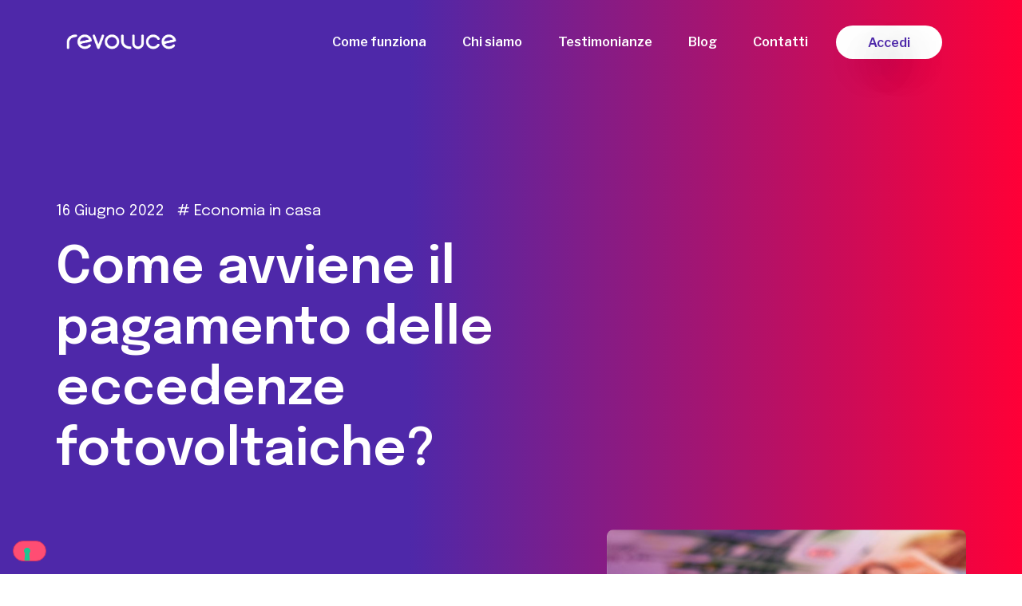

--- FILE ---
content_type: text/html; charset=UTF-8
request_url: https://www.revoluce.it/come-avviene-il-pagamento-delle-eccedenze-fotovoltaiche/
body_size: 23093
content:
<!doctype html>
<html lang="it-IT">
<head>
	<meta charset="UTF-8">
		<meta name="viewport" content="width=device-width, initial-scale=1">
	<link rel="profile" href="https://gmpg.org/xfn/11">
	<link rel="stylesheet" href="https://pro.fontawesome.com/releases/v5.12.0/css/all.css">
	<title>Come avviene il pagamento delle eccedenze fotovoltaiche? - Revoluce</title>
<meta name="description" content="Le eccedenze sono un altro vantaggio economico che può derivare dall’utilizzo di un impianto fotovoltaico. In questo articolo approfondiamo come vengono gestiti i pagamenti dal GSE.In un recente articolo abbiamo visto come funziona un impianto fotovoltaico e il servizio di scambio sul posto e come esso generano diversi benefici, sia&hellip;">
<meta name="robots" content="index, follow">
<meta name="googlebot" content="index, follow, max-snippet:-1, max-image-preview:large, max-video-preview:-1">
<meta name="bingbot" content="index, follow, max-snippet:-1, max-image-preview:large, max-video-preview:-1">
<link rel="canonical" href="https://www.revoluce.it/come-avviene-il-pagamento-delle-eccedenze-fotovoltaiche/">
<meta property="og:url" content="https://www.revoluce.it/come-avviene-il-pagamento-delle-eccedenze-fotovoltaiche/">
<meta property="og:site_name" content="Revoluce">
<meta property="og:locale" content="it_IT">
<meta property="og:type" content="article">
<meta property="article:author" content="">
<meta property="article:publisher" content="">
<meta property="article:section" content="Economia in casa">
<meta property="og:title" content="Come avviene il pagamento delle eccedenze fotovoltaiche? - Revoluce">
<meta property="og:description" content="Le eccedenze sono un altro vantaggio economico che può derivare dall’utilizzo di un impianto fotovoltaico. In questo articolo approfondiamo come vengono gestiti i pagamenti dal GSE.In un recente articolo abbiamo visto come funziona un impianto fotovoltaico e il servizio di scambio sul posto e come esso generano diversi benefici, sia&hellip;">
<meta property="og:image" content="https://www.revoluce.it/wp-content/uploads/2022/06/eccedenze_Tavola-disegno-1-copy-6.jpg">
<meta property="og:image:secure_url" content="https://www.revoluce.it/wp-content/uploads/2022/06/eccedenze_Tavola-disegno-1-copy-6.jpg">
<meta property="og:image:width" content="2053">
<meta property="og:image:height" content="1081">
<meta property="og:image:alt" content="eccedenze">
<meta property="fb:pages" content="">
<meta property="fb:admins" content="">
<meta property="fb:app_id" content="">
<meta name="twitter:card" content="summary">
<meta name="twitter:site" content="">
<meta name="twitter:creator" content="">
<meta name="twitter:title" content="Come avviene il pagamento delle eccedenze fotovoltaiche? - Revoluce">
<meta name="twitter:description" content="Le eccedenze sono un altro vantaggio economico che può derivare dall’utilizzo di un impianto fotovoltaico. In questo articolo approfondiamo come vengono gestiti i pagamenti dal GSE.In un recente articolo abbiamo visto come funziona un impianto fotovoltaico e il servizio di scambio sul posto e come esso generano diversi benefici, sia&hellip;">
<meta name="twitter:image" content="https://www.revoluce.it/wp-content/uploads/2022/06/eccedenze_Tavola-disegno-1-copy-6-copia-1024x539.jpg">
<link rel='dns-prefetch' href='//s.w.org' />
<link rel="alternate" type="application/rss+xml" title="Revoluce &raquo; Feed" href="https://www.revoluce.it/feed/" />
<link rel="alternate" type="application/rss+xml" title="Revoluce &raquo; Feed dei commenti" href="https://www.revoluce.it/comments/feed/" />
<script type="text/javascript">
window._wpemojiSettings = {"baseUrl":"https:\/\/s.w.org\/images\/core\/emoji\/13.1.0\/72x72\/","ext":".png","svgUrl":"https:\/\/s.w.org\/images\/core\/emoji\/13.1.0\/svg\/","svgExt":".svg","source":{"concatemoji":"https:\/\/www.revoluce.it\/wp-includes\/js\/wp-emoji-release.min.js?ver=5.9.3"}};
/*! This file is auto-generated */
!function(e,a,t){var n,r,o,i=a.createElement("canvas"),p=i.getContext&&i.getContext("2d");function s(e,t){var a=String.fromCharCode;p.clearRect(0,0,i.width,i.height),p.fillText(a.apply(this,e),0,0);e=i.toDataURL();return p.clearRect(0,0,i.width,i.height),p.fillText(a.apply(this,t),0,0),e===i.toDataURL()}function c(e){var t=a.createElement("script");t.src=e,t.defer=t.type="text/javascript",a.getElementsByTagName("head")[0].appendChild(t)}for(o=Array("flag","emoji"),t.supports={everything:!0,everythingExceptFlag:!0},r=0;r<o.length;r++)t.supports[o[r]]=function(e){if(!p||!p.fillText)return!1;switch(p.textBaseline="top",p.font="600 32px Arial",e){case"flag":return s([127987,65039,8205,9895,65039],[127987,65039,8203,9895,65039])?!1:!s([55356,56826,55356,56819],[55356,56826,8203,55356,56819])&&!s([55356,57332,56128,56423,56128,56418,56128,56421,56128,56430,56128,56423,56128,56447],[55356,57332,8203,56128,56423,8203,56128,56418,8203,56128,56421,8203,56128,56430,8203,56128,56423,8203,56128,56447]);case"emoji":return!s([10084,65039,8205,55357,56613],[10084,65039,8203,55357,56613])}return!1}(o[r]),t.supports.everything=t.supports.everything&&t.supports[o[r]],"flag"!==o[r]&&(t.supports.everythingExceptFlag=t.supports.everythingExceptFlag&&t.supports[o[r]]);t.supports.everythingExceptFlag=t.supports.everythingExceptFlag&&!t.supports.flag,t.DOMReady=!1,t.readyCallback=function(){t.DOMReady=!0},t.supports.everything||(n=function(){t.readyCallback()},a.addEventListener?(a.addEventListener("DOMContentLoaded",n,!1),e.addEventListener("load",n,!1)):(e.attachEvent("onload",n),a.attachEvent("onreadystatechange",function(){"complete"===a.readyState&&t.readyCallback()})),(n=t.source||{}).concatemoji?c(n.concatemoji):n.wpemoji&&n.twemoji&&(c(n.twemoji),c(n.wpemoji)))}(window,document,window._wpemojiSettings);
</script>
<style type="text/css">
img.wp-smiley,
img.emoji {
	display: inline !important;
	border: none !important;
	box-shadow: none !important;
	height: 1em !important;
	width: 1em !important;
	margin: 0 0.07em !important;
	vertical-align: -0.1em !important;
	background: none !important;
	padding: 0 !important;
}
</style>
	<link rel='stylesheet' id='wp-block-library-css'  href='https://www.revoluce.it/wp-includes/css/dist/block-library/style.min.css?ver=5.9.3' type='text/css' media='all' />
<style id='global-styles-inline-css' type='text/css'>
body{--wp--preset--color--black: #000000;--wp--preset--color--cyan-bluish-gray: #abb8c3;--wp--preset--color--white: #ffffff;--wp--preset--color--pale-pink: #f78da7;--wp--preset--color--vivid-red: #cf2e2e;--wp--preset--color--luminous-vivid-orange: #ff6900;--wp--preset--color--luminous-vivid-amber: #fcb900;--wp--preset--color--light-green-cyan: #7bdcb5;--wp--preset--color--vivid-green-cyan: #00d084;--wp--preset--color--pale-cyan-blue: #8ed1fc;--wp--preset--color--vivid-cyan-blue: #0693e3;--wp--preset--color--vivid-purple: #9b51e0;--wp--preset--gradient--vivid-cyan-blue-to-vivid-purple: linear-gradient(135deg,rgba(6,147,227,1) 0%,rgb(155,81,224) 100%);--wp--preset--gradient--light-green-cyan-to-vivid-green-cyan: linear-gradient(135deg,rgb(122,220,180) 0%,rgb(0,208,130) 100%);--wp--preset--gradient--luminous-vivid-amber-to-luminous-vivid-orange: linear-gradient(135deg,rgba(252,185,0,1) 0%,rgba(255,105,0,1) 100%);--wp--preset--gradient--luminous-vivid-orange-to-vivid-red: linear-gradient(135deg,rgba(255,105,0,1) 0%,rgb(207,46,46) 100%);--wp--preset--gradient--very-light-gray-to-cyan-bluish-gray: linear-gradient(135deg,rgb(238,238,238) 0%,rgb(169,184,195) 100%);--wp--preset--gradient--cool-to-warm-spectrum: linear-gradient(135deg,rgb(74,234,220) 0%,rgb(151,120,209) 20%,rgb(207,42,186) 40%,rgb(238,44,130) 60%,rgb(251,105,98) 80%,rgb(254,248,76) 100%);--wp--preset--gradient--blush-light-purple: linear-gradient(135deg,rgb(255,206,236) 0%,rgb(152,150,240) 100%);--wp--preset--gradient--blush-bordeaux: linear-gradient(135deg,rgb(254,205,165) 0%,rgb(254,45,45) 50%,rgb(107,0,62) 100%);--wp--preset--gradient--luminous-dusk: linear-gradient(135deg,rgb(255,203,112) 0%,rgb(199,81,192) 50%,rgb(65,88,208) 100%);--wp--preset--gradient--pale-ocean: linear-gradient(135deg,rgb(255,245,203) 0%,rgb(182,227,212) 50%,rgb(51,167,181) 100%);--wp--preset--gradient--electric-grass: linear-gradient(135deg,rgb(202,248,128) 0%,rgb(113,206,126) 100%);--wp--preset--gradient--midnight: linear-gradient(135deg,rgb(2,3,129) 0%,rgb(40,116,252) 100%);--wp--preset--duotone--dark-grayscale: url('#wp-duotone-dark-grayscale');--wp--preset--duotone--grayscale: url('#wp-duotone-grayscale');--wp--preset--duotone--purple-yellow: url('#wp-duotone-purple-yellow');--wp--preset--duotone--blue-red: url('#wp-duotone-blue-red');--wp--preset--duotone--midnight: url('#wp-duotone-midnight');--wp--preset--duotone--magenta-yellow: url('#wp-duotone-magenta-yellow');--wp--preset--duotone--purple-green: url('#wp-duotone-purple-green');--wp--preset--duotone--blue-orange: url('#wp-duotone-blue-orange');--wp--preset--font-size--small: 13px;--wp--preset--font-size--medium: 20px;--wp--preset--font-size--large: 36px;--wp--preset--font-size--x-large: 42px;}.has-black-color{color: var(--wp--preset--color--black) !important;}.has-cyan-bluish-gray-color{color: var(--wp--preset--color--cyan-bluish-gray) !important;}.has-white-color{color: var(--wp--preset--color--white) !important;}.has-pale-pink-color{color: var(--wp--preset--color--pale-pink) !important;}.has-vivid-red-color{color: var(--wp--preset--color--vivid-red) !important;}.has-luminous-vivid-orange-color{color: var(--wp--preset--color--luminous-vivid-orange) !important;}.has-luminous-vivid-amber-color{color: var(--wp--preset--color--luminous-vivid-amber) !important;}.has-light-green-cyan-color{color: var(--wp--preset--color--light-green-cyan) !important;}.has-vivid-green-cyan-color{color: var(--wp--preset--color--vivid-green-cyan) !important;}.has-pale-cyan-blue-color{color: var(--wp--preset--color--pale-cyan-blue) !important;}.has-vivid-cyan-blue-color{color: var(--wp--preset--color--vivid-cyan-blue) !important;}.has-vivid-purple-color{color: var(--wp--preset--color--vivid-purple) !important;}.has-black-background-color{background-color: var(--wp--preset--color--black) !important;}.has-cyan-bluish-gray-background-color{background-color: var(--wp--preset--color--cyan-bluish-gray) !important;}.has-white-background-color{background-color: var(--wp--preset--color--white) !important;}.has-pale-pink-background-color{background-color: var(--wp--preset--color--pale-pink) !important;}.has-vivid-red-background-color{background-color: var(--wp--preset--color--vivid-red) !important;}.has-luminous-vivid-orange-background-color{background-color: var(--wp--preset--color--luminous-vivid-orange) !important;}.has-luminous-vivid-amber-background-color{background-color: var(--wp--preset--color--luminous-vivid-amber) !important;}.has-light-green-cyan-background-color{background-color: var(--wp--preset--color--light-green-cyan) !important;}.has-vivid-green-cyan-background-color{background-color: var(--wp--preset--color--vivid-green-cyan) !important;}.has-pale-cyan-blue-background-color{background-color: var(--wp--preset--color--pale-cyan-blue) !important;}.has-vivid-cyan-blue-background-color{background-color: var(--wp--preset--color--vivid-cyan-blue) !important;}.has-vivid-purple-background-color{background-color: var(--wp--preset--color--vivid-purple) !important;}.has-black-border-color{border-color: var(--wp--preset--color--black) !important;}.has-cyan-bluish-gray-border-color{border-color: var(--wp--preset--color--cyan-bluish-gray) !important;}.has-white-border-color{border-color: var(--wp--preset--color--white) !important;}.has-pale-pink-border-color{border-color: var(--wp--preset--color--pale-pink) !important;}.has-vivid-red-border-color{border-color: var(--wp--preset--color--vivid-red) !important;}.has-luminous-vivid-orange-border-color{border-color: var(--wp--preset--color--luminous-vivid-orange) !important;}.has-luminous-vivid-amber-border-color{border-color: var(--wp--preset--color--luminous-vivid-amber) !important;}.has-light-green-cyan-border-color{border-color: var(--wp--preset--color--light-green-cyan) !important;}.has-vivid-green-cyan-border-color{border-color: var(--wp--preset--color--vivid-green-cyan) !important;}.has-pale-cyan-blue-border-color{border-color: var(--wp--preset--color--pale-cyan-blue) !important;}.has-vivid-cyan-blue-border-color{border-color: var(--wp--preset--color--vivid-cyan-blue) !important;}.has-vivid-purple-border-color{border-color: var(--wp--preset--color--vivid-purple) !important;}.has-vivid-cyan-blue-to-vivid-purple-gradient-background{background: var(--wp--preset--gradient--vivid-cyan-blue-to-vivid-purple) !important;}.has-light-green-cyan-to-vivid-green-cyan-gradient-background{background: var(--wp--preset--gradient--light-green-cyan-to-vivid-green-cyan) !important;}.has-luminous-vivid-amber-to-luminous-vivid-orange-gradient-background{background: var(--wp--preset--gradient--luminous-vivid-amber-to-luminous-vivid-orange) !important;}.has-luminous-vivid-orange-to-vivid-red-gradient-background{background: var(--wp--preset--gradient--luminous-vivid-orange-to-vivid-red) !important;}.has-very-light-gray-to-cyan-bluish-gray-gradient-background{background: var(--wp--preset--gradient--very-light-gray-to-cyan-bluish-gray) !important;}.has-cool-to-warm-spectrum-gradient-background{background: var(--wp--preset--gradient--cool-to-warm-spectrum) !important;}.has-blush-light-purple-gradient-background{background: var(--wp--preset--gradient--blush-light-purple) !important;}.has-blush-bordeaux-gradient-background{background: var(--wp--preset--gradient--blush-bordeaux) !important;}.has-luminous-dusk-gradient-background{background: var(--wp--preset--gradient--luminous-dusk) !important;}.has-pale-ocean-gradient-background{background: var(--wp--preset--gradient--pale-ocean) !important;}.has-electric-grass-gradient-background{background: var(--wp--preset--gradient--electric-grass) !important;}.has-midnight-gradient-background{background: var(--wp--preset--gradient--midnight) !important;}.has-small-font-size{font-size: var(--wp--preset--font-size--small) !important;}.has-medium-font-size{font-size: var(--wp--preset--font-size--medium) !important;}.has-large-font-size{font-size: var(--wp--preset--font-size--large) !important;}.has-x-large-font-size{font-size: var(--wp--preset--font-size--x-large) !important;}
</style>
<link rel='stylesheet' id='graphina-charts-for-elementor-public-css'  href='https://www.revoluce.it/wp-content/plugins/graphina-elementor-charts-and-graphs/elementor/css/graphina-charts-for-elementor-public.css?ver=1.8.8' type='text/css' media='all' />
<link rel='stylesheet' id='graphina-charts-pro-requirement-css'  href='https://www.revoluce.it/wp-content/plugins/graphina-elementor-charts-and-graphs/elementor/css/graphina-charts-for-elementor-pro.css?ver=1.8.8' type='text/css' media='all' />
<link rel='stylesheet' id='hello-elementor-theme-style-css'  href='https://www.revoluce.it/wp-content/themes/hello-elementor/theme.min.css?ver=2.5.0' type='text/css' media='all' />
<link rel='stylesheet' id='hello-elementor-child-style-css'  href='https://www.revoluce.it/wp-content/themes/hello-theme-child-master/style.css?ver=1.0.0' type='text/css' media='all' />
<link rel='stylesheet' id='hello-elementor-css'  href='https://www.revoluce.it/wp-content/themes/hello-elementor/style.min.css?ver=2.5.0' type='text/css' media='all' />
<link rel='stylesheet' id='elementor-frontend-css'  href='https://www.revoluce.it/wp-content/plugins/elementor/assets/css/frontend-lite.min.css?ver=3.13.4' type='text/css' media='all' />
<link rel='stylesheet' id='elementor-post-10-css'  href='https://www.revoluce.it/wp-content/uploads/elementor/css/post-10.css?ver=1733744706' type='text/css' media='all' />
<link rel='stylesheet' id='elementor-icons-css'  href='https://www.revoluce.it/wp-content/plugins/elementor/assets/lib/eicons/css/elementor-icons.min.css?ver=5.20.0' type='text/css' media='all' />
<link rel='stylesheet' id='swiper-css'  href='https://www.revoluce.it/wp-content/plugins/elementor/assets/lib/swiper/css/swiper.min.css?ver=5.3.6' type='text/css' media='all' />
<link rel='stylesheet' id='elementor-pro-css'  href='https://www.revoluce.it/wp-content/plugins/elementor-pro/assets/css/frontend-lite.min.css?ver=3.7.1' type='text/css' media='all' />
<link rel='stylesheet' id='font-awesome-5-all-css'  href='https://www.revoluce.it/wp-content/plugins/elementor/assets/lib/font-awesome/css/all.min.css?ver=3.13.4' type='text/css' media='all' />
<link rel='stylesheet' id='font-awesome-4-shim-css'  href='https://www.revoluce.it/wp-content/plugins/elementor/assets/lib/font-awesome/css/v4-shims.min.css?ver=3.13.4' type='text/css' media='all' />
<link rel='stylesheet' id='elementor-global-css'  href='https://www.revoluce.it/wp-content/uploads/elementor/css/global.css?ver=1733744709' type='text/css' media='all' />
<link rel='stylesheet' id='elementor-post-16868-css'  href='https://www.revoluce.it/wp-content/uploads/elementor/css/post-16868.css?ver=1733774873' type='text/css' media='all' />
<link rel='stylesheet' id='elementor-post-23-css'  href='https://www.revoluce.it/wp-content/uploads/elementor/css/post-23.css?ver=1755857645' type='text/css' media='all' />
<link rel='stylesheet' id='elementor-post-267-css'  href='https://www.revoluce.it/wp-content/uploads/elementor/css/post-267.css?ver=1768215323' type='text/css' media='all' />
<link rel='stylesheet' id='elementor-post-11632-css'  href='https://www.revoluce.it/wp-content/uploads/elementor/css/post-11632.css?ver=1733744721' type='text/css' media='all' />
<link rel='stylesheet' id='elementor-post-19210-css'  href='https://www.revoluce.it/wp-content/uploads/elementor/css/post-19210.css?ver=1733744709' type='text/css' media='all' />
<link rel='stylesheet' id='eael-general-css'  href='https://www.revoluce.it/wp-content/plugins/essential-addons-for-elementor-lite/assets/front-end/css/view/general.min.css?ver=5.9.13' type='text/css' media='all' />
<link rel='stylesheet' id='ecs-styles-css'  href='https://www.revoluce.it/wp-content/plugins/ele-custom-skin/assets/css/ecs-style.css?ver=3.1.7' type='text/css' media='all' />
<link rel='stylesheet' id='elementor-post-11682-css'  href='https://www.revoluce.it/wp-content/uploads/elementor/css/post-11682.css?ver=1637822260' type='text/css' media='all' />
<link rel='stylesheet' id='elementor-post-12056-css'  href='https://www.revoluce.it/wp-content/uploads/elementor/css/post-12056.css?ver=1644381350' type='text/css' media='all' />
<link rel='stylesheet' id='google-fonts-1-css'  href='https://fonts.googleapis.com/css?family=Epilogue%3A100%2C100italic%2C200%2C200italic%2C300%2C300italic%2C400%2C400italic%2C500%2C500italic%2C600%2C600italic%2C700%2C700italic%2C800%2C800italic%2C900%2C900italic%7CLibre+Franklin%3A100%2C100italic%2C200%2C200italic%2C300%2C300italic%2C400%2C400italic%2C500%2C500italic%2C600%2C600italic%2C700%2C700italic%2C800%2C800italic%2C900%2C900italic&#038;display=auto&#038;ver=5.9.3' type='text/css' media='all' />
<link rel='stylesheet' id='elementor-icons-shared-0-css'  href='https://www.revoluce.it/wp-content/plugins/elementor/assets/lib/font-awesome/css/fontawesome.min.css?ver=5.15.3' type='text/css' media='all' />
<link rel='stylesheet' id='elementor-icons-fa-solid-css'  href='https://www.revoluce.it/wp-content/plugins/elementor/assets/lib/font-awesome/css/solid.min.css?ver=5.15.3' type='text/css' media='all' />
<link rel="preconnect" href="https://fonts.gstatic.com/" crossorigin><script type='text/javascript' src='https://www.revoluce.it/wp-includes/js/jquery/jquery.min.js?ver=3.6.0' id='jquery-core-js'></script>
<script type='text/javascript' src='https://www.revoluce.it/wp-includes/js/jquery/jquery-migrate.min.js?ver=3.3.2' id='jquery-migrate-js'></script>
<script type='text/javascript' src='https://www.revoluce.it/wp-content/plugins/graphina-elementor-charts-and-graphs/elementor/js/apexcharts.min.js?ver=1.8.8' id='apexcharts-min-js'></script>
<script type='text/javascript' id='graphina-charts-for-elementor-public-js-extra'>
/* <![CDATA[ */
var graphina_localize = {"ajaxurl":"https:\/\/www.revoluce.it\/wp-admin\/admin-ajax.php","nonce":"cf40e6fef3","graphinaAllGraphs":[],"graphinaAllGraphsOptions":[],"graphinaBlockCharts":[],"is_view_port_disable":"off","thousand_seperator":","};
/* ]]> */
</script>
<script type='text/javascript' src='https://www.revoluce.it/wp-content/plugins/graphina-elementor-charts-and-graphs/elementor/js/graphina-charts-for-elementor-public.js?ver=1.8.8' id='graphina-charts-for-elementor-public-js'></script>
<script type='text/javascript' src='https://www.revoluce.it/wp-content/plugins/elementor/assets/lib/font-awesome/js/v4-shims.min.js?ver=3.13.4' id='font-awesome-4-shim-js'></script>
<script type='text/javascript' id='ecs_ajax_load-js-extra'>
/* <![CDATA[ */
var ecs_ajax_params = {"ajaxurl":"https:\/\/www.revoluce.it\/wp-admin\/admin-ajax.php","posts":"{\"page\":0,\"name\":\"come-avviene-il-pagamento-delle-eccedenze-fotovoltaiche\",\"error\":\"\",\"m\":\"\",\"p\":0,\"post_parent\":\"\",\"subpost\":\"\",\"subpost_id\":\"\",\"attachment\":\"\",\"attachment_id\":0,\"pagename\":\"\",\"page_id\":0,\"second\":\"\",\"minute\":\"\",\"hour\":\"\",\"day\":0,\"monthnum\":0,\"year\":0,\"w\":0,\"category_name\":\"\",\"tag\":\"\",\"cat\":\"\",\"tag_id\":\"\",\"author\":\"\",\"author_name\":\"\",\"feed\":\"\",\"tb\":\"\",\"paged\":0,\"meta_key\":\"\",\"meta_value\":\"\",\"preview\":\"\",\"s\":\"\",\"sentence\":\"\",\"title\":\"\",\"fields\":\"\",\"menu_order\":\"\",\"embed\":\"\",\"category__in\":[],\"category__not_in\":[],\"category__and\":[],\"post__in\":[],\"post__not_in\":[],\"post_name__in\":[],\"tag__in\":[],\"tag__not_in\":[],\"tag__and\":[],\"tag_slug__in\":[],\"tag_slug__and\":[],\"post_parent__in\":[],\"post_parent__not_in\":[],\"author__in\":[],\"author__not_in\":[],\"post_type\":[\"post\",\"page\",\"e-landing-page\"],\"ignore_sticky_posts\":false,\"suppress_filters\":false,\"cache_results\":true,\"update_post_term_cache\":true,\"lazy_load_term_meta\":true,\"update_post_meta_cache\":true,\"posts_per_page\":10,\"nopaging\":false,\"comments_per_page\":\"50\",\"no_found_rows\":false,\"order\":\"DESC\"}"};
/* ]]> */
</script>
<script type='text/javascript' src='https://www.revoluce.it/wp-content/plugins/ele-custom-skin/assets/js/ecs_ajax_pagination.js?ver=3.1.7' id='ecs_ajax_load-js'></script>
<script type='text/javascript' src='https://www.revoluce.it/wp-content/plugins/ele-custom-skin/assets/js/ecs.js?ver=3.1.7' id='ecs-script-js'></script>
<link rel="https://api.w.org/" href="https://www.revoluce.it/wp-json/" /><link rel="alternate" type="application/json" href="https://www.revoluce.it/wp-json/wp/v2/posts/16868" /><link rel="EditURI" type="application/rsd+xml" title="RSD" href="https://www.revoluce.it/xmlrpc.php?rsd" />
<link rel="wlwmanifest" type="application/wlwmanifest+xml" href="https://www.revoluce.it/wp-includes/wlwmanifest.xml" /> 
<meta name="generator" content="WordPress 5.9.3" />
<link rel='shortlink' href='https://www.revoluce.it/?p=16868' />
<link rel="alternate" type="application/json+oembed" href="https://www.revoluce.it/wp-json/oembed/1.0/embed?url=https%3A%2F%2Fwww.revoluce.it%2Fcome-avviene-il-pagamento-delle-eccedenze-fotovoltaiche%2F" />
<link rel="alternate" type="text/xml+oembed" href="https://www.revoluce.it/wp-json/oembed/1.0/embed?url=https%3A%2F%2Fwww.revoluce.it%2Fcome-avviene-il-pagamento-delle-eccedenze-fotovoltaiche%2F&#038;format=xml" />
<link rel="alternate" type="application/feed+json" title="Revoluce &raquo; JSON Feed" href="https://www.revoluce.it/feed/json/" />
<meta name="generator" content="Elementor 3.13.4; features: e_dom_optimization, e_optimized_assets_loading, e_optimized_css_loading, a11y_improvements, additional_custom_breakpoints; settings: css_print_method-external, google_font-enabled, font_display-auto">
<!-- Facebook Pixel Code -->
<script>
!function(f,b,e,v,n,t,s)
{if(f.fbq)return;n=f.fbq=function(){n.callMethod?
n.callMethod.apply(n,arguments):n.queue.push(arguments)};
if(!f._fbq)f._fbq=n;n.push=n;n.loaded=!0;n.version='2.0';
n.queue=[];t=b.createElement(e);t.async=!0;
t.src=v;s=b.getElementsByTagName(e)[0];
s.parentNode.insertBefore(t,s)}(window, document,'script',
'https://connect.facebook.net/en_US/fbevents.js');
fbq('init', '817475102066267');
fbq('track', 'PageView');
</script>
<noscript><img height="1" width="1" style="display:none"
src="https://www.facebook.com/tr?id=817475102066267&ev=PageView&noscript=1"
/></noscript>
<!-- End Facebook Pixel Code -->

<!-- Facebook Pixel Code -->
<script>
!function(f,b,e,v,n,t,s)
{if(f.fbq)return;n=f.fbq=function(){n.callMethod?
n.callMethod.apply(n,arguments):n.queue.push(arguments)};
if(!f._fbq)f._fbq=n;n.push=n;n.loaded=!0;n.version='2.0';
n.queue=[];t=b.createElement(e);t.async=!0;
t.src=v;s=b.getElementsByTagName(e)[0];
s.parentNode.insertBefore(t,s)}(window, document,'script',
'https://connect.facebook.net/en_US/fbevents.js');
fbq('init', '680282192120762');
fbq('track', 'PageView');
</script>
<noscript><img height="1" width="1" style="display:none"
src="https://www.facebook.com/tr?id=680282192120762&ev=PageView&noscript=1"
/></noscript>
<!-- End Facebook Pixel Code -->

<!-- Load Facebook SDK for JavaScript  -->
<div id="fb-root"></div>
<script>
window.fbAsyncInit = function() {
   FB.init({
     xfbml            : true,
     version          : 'v3.3'
   });
};
</script>

<!-- Your customer chat code  -->
<div class="fb-customerchat"
attribution=setup_tool
page_id="935432209855074"
theme_color="#4e28a9">
</div>

<!-- Funnelytics -->
<script type="text/javascript"> (function(funnel) { var insert = document.getElementsByTagName('script')[0], script = document.createElement('script'); script.addEventListener('load', function() { window.funnelytics.init(funnel, false); }); script.src = 'https://cdn.funnelytics.io/track.js'; script.type = 'text/javascript'; script.async = true; insert.parentNode.insertBefore(script, insert); })('36e34aa4-1ffe-4e8a-a7be-bcf5e72bd949'); </script>

<!-- Global site tag (gtag.js) - Google Ads: 881546990 -->
<script async src="https://www.googletagmanager.com/gtag/js?id=AW-881546990"></script>
<script>
window.dataLayer = window.dataLayer || [];
function gtag(){dataLayer.push(arguments);}
gtag('js', new Date());
gtag('config', 'AW-881546990');
</script>

<script>
  gtag('config', 'AW-881546990/2oLlCPT13JkBEO6traQD', {
    'phone_conversion_number': '089 0976825'
  });
</script>

<script>
      (function(i,s,o,g,r,a,m){i['GoogleAnalyticsObject']=r;i[r]=i[r]||function(){
      (i[r].q=i[r].q||[]).push(arguments)},i[r].l=1*new Date();a=s.createElement(o),
      m=s.getElementsByTagName(o)[0];a.async=1;a.src=g;m.parentNode.insertBefore(a,m)
      })(window,document,'script','//www.google-analytics.com/analytics.js','ga');
      ga('create', 'UA-69108478-1', 'auto');
      ga('send', 'pageview');
</script>


<script>
    (function(h,o,t,j,a,r){
        h.hj=h.hj||function(){(h.hj.q=h.hj.q||[]).push(arguments)};
        h._hjSettings={hjid:476055,hjsv:5};
        a=o.getElementsByTagName('head')[0];
        r=o.createElement('script');r.async=1;
        r.src=t+h._hjSettings.hjid+j+h._hjSettings.hjsv;
        a.appendChild(r);
    })(window,document,'//static.hotjar.com/c/hotjar-','.js?sv=');
</script>

<!-- Hotjar Tracking Code for www.revoluce.it -->
<script>
    (function(h,o,t,j,a,r){
        h.hj=h.hj||function(){(h.hj.q=h.hj.q||[]).push(arguments)};
        h._hjSettings={hjid:1579722,hjsv:6};
        a=o.getElementsByTagName('head')[0];
        r=o.createElement('script');r.async=1;
        r.src=t+h._hjSettings.hjid+j+h._hjSettings.hjsv;
        a.appendChild(r);
    })(window,document,'https://static.hotjar.com/c/hotjar-','.js?sv=');
</script>

<script type="text/javascript">
var _iub = _iub || [];
_iub.csConfiguration = {"siteId":3571119,"cookiePolicyId":78112185,"lang":"it","storage":{"useSiteId":true}};
</script>
<script type="text/javascript" src="https://cs.iubenda.com/autoblocking/3571119.js"></script>
<script type="text/javascript" src="//cdn.iubenda.com/cs/iubenda_cs.js" charset="UTF-8" async></script>
<script type="text/javascript">
var _iub = _iub || [];
_iub.csConfiguration = {"siteId":3571119,"cookiePolicyId":78112185,"lang":"it","storage":{"useSiteId":true}};
</script>
<script type="text/javascript" src="https://cs.iubenda.com/autoblocking/3571119.js"></script>
<script type="text/javascript" src="//cdn.iubenda.com/cs/iubenda_cs.js" charset="UTF-8" async></script>


<link rel="icon" href="https://www.revoluce.it/wp-content/uploads/2022/04/avatar_Tavola-disegno-1-150x150.png" sizes="32x32" />
<link rel="icon" href="https://www.revoluce.it/wp-content/uploads/2022/04/avatar_Tavola-disegno-1-300x300.png" sizes="192x192" />
<link rel="apple-touch-icon" href="https://www.revoluce.it/wp-content/uploads/2022/04/avatar_Tavola-disegno-1-300x300.png" />
<meta name="msapplication-TileImage" content="https://www.revoluce.it/wp-content/uploads/2022/04/avatar_Tavola-disegno-1-300x300.png" />
		<style type="text/css" id="wp-custom-css">
			::-moz-selection {
  color: #4f29a8;
  background: #ebebeb;
}

::selection {
  color: #4f29a8;
  background: #ebebeb;
}

html{
	height: 100%; 
}		</style>
		</head>
<body class="post-template-default single single-post postid-16868 single-format-standard wp-custom-logo elementor-default elementor-kit-10 elementor-page elementor-page-16868 elementor-page-11632">

<svg xmlns="http://www.w3.org/2000/svg" viewBox="0 0 0 0" width="0" height="0" focusable="false" role="none" style="visibility: hidden; position: absolute; left: -9999px; overflow: hidden;" ><defs><filter id="wp-duotone-dark-grayscale"><feColorMatrix color-interpolation-filters="sRGB" type="matrix" values=" .299 .587 .114 0 0 .299 .587 .114 0 0 .299 .587 .114 0 0 .299 .587 .114 0 0 " /><feComponentTransfer color-interpolation-filters="sRGB" ><feFuncR type="table" tableValues="0 0.49803921568627" /><feFuncG type="table" tableValues="0 0.49803921568627" /><feFuncB type="table" tableValues="0 0.49803921568627" /><feFuncA type="table" tableValues="1 1" /></feComponentTransfer><feComposite in2="SourceGraphic" operator="in" /></filter></defs></svg><svg xmlns="http://www.w3.org/2000/svg" viewBox="0 0 0 0" width="0" height="0" focusable="false" role="none" style="visibility: hidden; position: absolute; left: -9999px; overflow: hidden;" ><defs><filter id="wp-duotone-grayscale"><feColorMatrix color-interpolation-filters="sRGB" type="matrix" values=" .299 .587 .114 0 0 .299 .587 .114 0 0 .299 .587 .114 0 0 .299 .587 .114 0 0 " /><feComponentTransfer color-interpolation-filters="sRGB" ><feFuncR type="table" tableValues="0 1" /><feFuncG type="table" tableValues="0 1" /><feFuncB type="table" tableValues="0 1" /><feFuncA type="table" tableValues="1 1" /></feComponentTransfer><feComposite in2="SourceGraphic" operator="in" /></filter></defs></svg><svg xmlns="http://www.w3.org/2000/svg" viewBox="0 0 0 0" width="0" height="0" focusable="false" role="none" style="visibility: hidden; position: absolute; left: -9999px; overflow: hidden;" ><defs><filter id="wp-duotone-purple-yellow"><feColorMatrix color-interpolation-filters="sRGB" type="matrix" values=" .299 .587 .114 0 0 .299 .587 .114 0 0 .299 .587 .114 0 0 .299 .587 .114 0 0 " /><feComponentTransfer color-interpolation-filters="sRGB" ><feFuncR type="table" tableValues="0.54901960784314 0.98823529411765" /><feFuncG type="table" tableValues="0 1" /><feFuncB type="table" tableValues="0.71764705882353 0.25490196078431" /><feFuncA type="table" tableValues="1 1" /></feComponentTransfer><feComposite in2="SourceGraphic" operator="in" /></filter></defs></svg><svg xmlns="http://www.w3.org/2000/svg" viewBox="0 0 0 0" width="0" height="0" focusable="false" role="none" style="visibility: hidden; position: absolute; left: -9999px; overflow: hidden;" ><defs><filter id="wp-duotone-blue-red"><feColorMatrix color-interpolation-filters="sRGB" type="matrix" values=" .299 .587 .114 0 0 .299 .587 .114 0 0 .299 .587 .114 0 0 .299 .587 .114 0 0 " /><feComponentTransfer color-interpolation-filters="sRGB" ><feFuncR type="table" tableValues="0 1" /><feFuncG type="table" tableValues="0 0.27843137254902" /><feFuncB type="table" tableValues="0.5921568627451 0.27843137254902" /><feFuncA type="table" tableValues="1 1" /></feComponentTransfer><feComposite in2="SourceGraphic" operator="in" /></filter></defs></svg><svg xmlns="http://www.w3.org/2000/svg" viewBox="0 0 0 0" width="0" height="0" focusable="false" role="none" style="visibility: hidden; position: absolute; left: -9999px; overflow: hidden;" ><defs><filter id="wp-duotone-midnight"><feColorMatrix color-interpolation-filters="sRGB" type="matrix" values=" .299 .587 .114 0 0 .299 .587 .114 0 0 .299 .587 .114 0 0 .299 .587 .114 0 0 " /><feComponentTransfer color-interpolation-filters="sRGB" ><feFuncR type="table" tableValues="0 0" /><feFuncG type="table" tableValues="0 0.64705882352941" /><feFuncB type="table" tableValues="0 1" /><feFuncA type="table" tableValues="1 1" /></feComponentTransfer><feComposite in2="SourceGraphic" operator="in" /></filter></defs></svg><svg xmlns="http://www.w3.org/2000/svg" viewBox="0 0 0 0" width="0" height="0" focusable="false" role="none" style="visibility: hidden; position: absolute; left: -9999px; overflow: hidden;" ><defs><filter id="wp-duotone-magenta-yellow"><feColorMatrix color-interpolation-filters="sRGB" type="matrix" values=" .299 .587 .114 0 0 .299 .587 .114 0 0 .299 .587 .114 0 0 .299 .587 .114 0 0 " /><feComponentTransfer color-interpolation-filters="sRGB" ><feFuncR type="table" tableValues="0.78039215686275 1" /><feFuncG type="table" tableValues="0 0.94901960784314" /><feFuncB type="table" tableValues="0.35294117647059 0.47058823529412" /><feFuncA type="table" tableValues="1 1" /></feComponentTransfer><feComposite in2="SourceGraphic" operator="in" /></filter></defs></svg><svg xmlns="http://www.w3.org/2000/svg" viewBox="0 0 0 0" width="0" height="0" focusable="false" role="none" style="visibility: hidden; position: absolute; left: -9999px; overflow: hidden;" ><defs><filter id="wp-duotone-purple-green"><feColorMatrix color-interpolation-filters="sRGB" type="matrix" values=" .299 .587 .114 0 0 .299 .587 .114 0 0 .299 .587 .114 0 0 .299 .587 .114 0 0 " /><feComponentTransfer color-interpolation-filters="sRGB" ><feFuncR type="table" tableValues="0.65098039215686 0.40392156862745" /><feFuncG type="table" tableValues="0 1" /><feFuncB type="table" tableValues="0.44705882352941 0.4" /><feFuncA type="table" tableValues="1 1" /></feComponentTransfer><feComposite in2="SourceGraphic" operator="in" /></filter></defs></svg><svg xmlns="http://www.w3.org/2000/svg" viewBox="0 0 0 0" width="0" height="0" focusable="false" role="none" style="visibility: hidden; position: absolute; left: -9999px; overflow: hidden;" ><defs><filter id="wp-duotone-blue-orange"><feColorMatrix color-interpolation-filters="sRGB" type="matrix" values=" .299 .587 .114 0 0 .299 .587 .114 0 0 .299 .587 .114 0 0 .299 .587 .114 0 0 " /><feComponentTransfer color-interpolation-filters="sRGB" ><feFuncR type="table" tableValues="0.098039215686275 1" /><feFuncG type="table" tableValues="0 0.66274509803922" /><feFuncB type="table" tableValues="0.84705882352941 0.41960784313725" /><feFuncA type="table" tableValues="1 1" /></feComponentTransfer><feComposite in2="SourceGraphic" operator="in" /></filter></defs></svg><script type="text/javascript">
var _iub = _iub || [];
_iub.csConfiguration = {"siteId":3571119,"cookiePolicyId":78112185,"lang":"it","storage":{"useSiteId":true}};
</script>
<script type="text/javascript" src="https://cs.iubenda.com/autoblocking/3571119.js"></script>
<script type="text/javascript" src="//cdn.iubenda.com/cs/iubenda_cs.js" charset="UTF-8" async></script>
		<div data-elementor-type="header" data-elementor-id="23" class="elementor elementor-23 elementor-location-header">
								<section class="elementor-section elementor-top-section elementor-element elementor-element-801eeaf elementor-section-content-middle elementor-section-boxed elementor-section-height-default elementor-section-height-default" data-id="801eeaf" data-element_type="section" id="top-header" data-settings="{&quot;background_background&quot;:&quot;classic&quot;}">
							<div class="elementor-background-overlay"></div>
							<div class="elementor-container elementor-column-gap-default">
					<div class="elementor-column elementor-col-50 elementor-top-column elementor-element elementor-element-e4499f7 elementor-invisible" data-id="e4499f7" data-element_type="column" data-settings="{&quot;animation&quot;:&quot;fadeIn&quot;,&quot;background_background&quot;:&quot;classic&quot;}">
			<div class="elementor-widget-wrap elementor-element-populated">
					<div class="elementor-background-overlay"></div>
								<div class="elementor-element elementor-element-bbd653b elementor-widget elementor-widget-theme-site-logo elementor-widget-image" data-id="bbd653b" data-element_type="widget" data-widget_type="theme-site-logo.default">
				<div class="elementor-widget-container">
			<style>/*! elementor - v3.13.3 - 28-05-2023 */
.elementor-widget-image{text-align:center}.elementor-widget-image a{display:inline-block}.elementor-widget-image a img[src$=".svg"]{width:48px}.elementor-widget-image img{vertical-align:middle;display:inline-block}</style>													<a href="https://www.revoluce.it">
							<img width="480" height="133" src="https://www.revoluce.it/wp-content/uploads/2022/03/revoluce_energia_ricaricabile_logo@2x.png" class="attachment-full size-full wp-image-15799" alt="" loading="lazy" srcset="https://www.revoluce.it/wp-content/uploads/2022/03/revoluce_energia_ricaricabile_logo@2x.png 480w, https://www.revoluce.it/wp-content/uploads/2022/03/revoluce_energia_ricaricabile_logo@2x-300x83.png 300w" sizes="(max-width: 480px) 100vw, 480px" />								</a>
															</div>
				</div>
					</div>
		</div>
				<div class="elementor-column elementor-col-50 elementor-top-column elementor-element elementor-element-2e40d2e" data-id="2e40d2e" data-element_type="column">
			<div class="elementor-widget-wrap elementor-element-populated">
								<div class="elementor-element elementor-element-75276b6 elementor-nav-menu__align-justify elementor-widget__width-auto elementor-nav-menu--stretch elementor-hidden-tablet elementor-hidden-mobile elementor-nav-menu--dropdown-tablet elementor-nav-menu__text-align-aside elementor-nav-menu--toggle elementor-nav-menu--burger elementor-widget elementor-widget-nav-menu" data-id="75276b6" data-element_type="widget" data-settings="{&quot;full_width&quot;:&quot;stretch&quot;,&quot;layout&quot;:&quot;horizontal&quot;,&quot;submenu_icon&quot;:{&quot;value&quot;:&quot;&lt;i class=\&quot;fas fa-caret-down\&quot;&gt;&lt;\/i&gt;&quot;,&quot;library&quot;:&quot;fa-solid&quot;},&quot;toggle&quot;:&quot;burger&quot;}" data-widget_type="nav-menu.default">
				<div class="elementor-widget-container">
			<link rel="stylesheet" href="https://www.revoluce.it/wp-content/plugins/elementor-pro/assets/css/widget-nav-menu.min.css">			<nav migration_allowed="1" migrated="0" role="navigation" class="elementor-nav-menu--main elementor-nav-menu__container elementor-nav-menu--layout-horizontal e--pointer-none">
				<ul id="menu-1-75276b6" class="elementor-nav-menu"><li class="menu-item menu-item-type-post_type menu-item-object-page menu-item-787"><a href="https://www.revoluce.it/come-funziona/" class="elementor-item">Come funziona</a></li>
<li class="menu-item menu-item-type-post_type menu-item-object-page menu-item-786"><a href="https://www.revoluce.it/chi-siamo/" class="elementor-item">Chi siamo</a></li>
<li class="menu-item menu-item-type-post_type menu-item-object-page menu-item-11680"><a href="https://www.revoluce.it/testimonianze/" class="elementor-item">Testimonianze</a></li>
<li class="menu-item menu-item-type-post_type menu-item-object-page current_page_parent menu-item-12130"><a href="https://www.revoluce.it/blog/" class="elementor-item">Blog</a></li>
<li class="menu-item menu-item-type-post_type menu-item-object-page menu-item-785"><a href="https://www.revoluce.it/contatti/" class="elementor-item">Contatti</a></li>
</ul>			</nav>
					<div class="elementor-menu-toggle" role="button" tabindex="0" aria-label="Menu di commutazione" aria-expanded="false">
			<i aria-hidden="true" role="presentation" class="elementor-menu-toggle__icon--open eicon-menu-bar"></i><i aria-hidden="true" role="presentation" class="elementor-menu-toggle__icon--close eicon-close"></i>			<span class="elementor-screen-only">Menu</span>
		</div>
			<nav class="elementor-nav-menu--dropdown elementor-nav-menu__container" role="navigation" aria-hidden="true">
				<ul id="menu-2-75276b6" class="elementor-nav-menu"><li class="menu-item menu-item-type-post_type menu-item-object-page menu-item-787"><a href="https://www.revoluce.it/come-funziona/" class="elementor-item" tabindex="-1">Come funziona</a></li>
<li class="menu-item menu-item-type-post_type menu-item-object-page menu-item-786"><a href="https://www.revoluce.it/chi-siamo/" class="elementor-item" tabindex="-1">Chi siamo</a></li>
<li class="menu-item menu-item-type-post_type menu-item-object-page menu-item-11680"><a href="https://www.revoluce.it/testimonianze/" class="elementor-item" tabindex="-1">Testimonianze</a></li>
<li class="menu-item menu-item-type-post_type menu-item-object-page current_page_parent menu-item-12130"><a href="https://www.revoluce.it/blog/" class="elementor-item" tabindex="-1">Blog</a></li>
<li class="menu-item menu-item-type-post_type menu-item-object-page menu-item-785"><a href="https://www.revoluce.it/contatti/" class="elementor-item" tabindex="-1">Contatti</a></li>
</ul>			</nav>
				</div>
				</div>
				<div class="elementor-element elementor-element-a4d1270 elementor-widget__width-auto elementor-widget elementor-widget-button" data-id="a4d1270" data-element_type="widget" data-widget_type="button.default">
				<div class="elementor-widget-container">
					<div class="elementor-button-wrapper">
			<a href="https://my.revoluce.it/area_utente" class="elementor-button-link elementor-button elementor-size-sm" role="button">
						<span class="elementor-button-content-wrapper">
						<span class="elementor-button-text">Accedi</span>
		</span>
					</a>
		</div>
				</div>
				</div>
				<div class="elementor-element elementor-element-0d80933 elementor-nav-menu__align-justify elementor-widget__width-auto elementor-nav-menu--stretch elementor-hidden-desktop elementor-nav-menu--dropdown-tablet elementor-nav-menu__text-align-aside elementor-nav-menu--toggle elementor-nav-menu--burger elementor-widget elementor-widget-nav-menu" data-id="0d80933" data-element_type="widget" data-settings="{&quot;full_width&quot;:&quot;stretch&quot;,&quot;layout&quot;:&quot;horizontal&quot;,&quot;submenu_icon&quot;:{&quot;value&quot;:&quot;&lt;i class=\&quot;fas fa-caret-down\&quot;&gt;&lt;\/i&gt;&quot;,&quot;library&quot;:&quot;fa-solid&quot;},&quot;toggle&quot;:&quot;burger&quot;}" data-widget_type="nav-menu.default">
				<div class="elementor-widget-container">
						<nav migration_allowed="1" migrated="0" role="navigation" class="elementor-nav-menu--main elementor-nav-menu__container elementor-nav-menu--layout-horizontal e--pointer-none">
				<ul id="menu-1-0d80933" class="elementor-nav-menu"><li class="menu-item menu-item-type-post_type menu-item-object-page menu-item-787"><a href="https://www.revoluce.it/come-funziona/" class="elementor-item">Come funziona</a></li>
<li class="menu-item menu-item-type-post_type menu-item-object-page menu-item-786"><a href="https://www.revoluce.it/chi-siamo/" class="elementor-item">Chi siamo</a></li>
<li class="menu-item menu-item-type-post_type menu-item-object-page menu-item-11680"><a href="https://www.revoluce.it/testimonianze/" class="elementor-item">Testimonianze</a></li>
<li class="menu-item menu-item-type-post_type menu-item-object-page current_page_parent menu-item-12130"><a href="https://www.revoluce.it/blog/" class="elementor-item">Blog</a></li>
<li class="menu-item menu-item-type-post_type menu-item-object-page menu-item-785"><a href="https://www.revoluce.it/contatti/" class="elementor-item">Contatti</a></li>
</ul>			</nav>
					<div class="elementor-menu-toggle" role="button" tabindex="0" aria-label="Menu di commutazione" aria-expanded="false">
			<i aria-hidden="true" role="presentation" class="elementor-menu-toggle__icon--open eicon-menu-bar"></i><i aria-hidden="true" role="presentation" class="elementor-menu-toggle__icon--close eicon-close"></i>			<span class="elementor-screen-only">Menu</span>
		</div>
			<nav class="elementor-nav-menu--dropdown elementor-nav-menu__container" role="navigation" aria-hidden="true">
				<ul id="menu-2-0d80933" class="elementor-nav-menu"><li class="menu-item menu-item-type-post_type menu-item-object-page menu-item-787"><a href="https://www.revoluce.it/come-funziona/" class="elementor-item" tabindex="-1">Come funziona</a></li>
<li class="menu-item menu-item-type-post_type menu-item-object-page menu-item-786"><a href="https://www.revoluce.it/chi-siamo/" class="elementor-item" tabindex="-1">Chi siamo</a></li>
<li class="menu-item menu-item-type-post_type menu-item-object-page menu-item-11680"><a href="https://www.revoluce.it/testimonianze/" class="elementor-item" tabindex="-1">Testimonianze</a></li>
<li class="menu-item menu-item-type-post_type menu-item-object-page current_page_parent menu-item-12130"><a href="https://www.revoluce.it/blog/" class="elementor-item" tabindex="-1">Blog</a></li>
<li class="menu-item menu-item-type-post_type menu-item-object-page menu-item-785"><a href="https://www.revoluce.it/contatti/" class="elementor-item" tabindex="-1">Contatti</a></li>
</ul>			</nav>
				</div>
				</div>
					</div>
		</div>
							</div>
		</section>
						</div>
				<div data-elementor-type="single-post" data-elementor-id="11632" class="elementor elementor-11632 elementor-location-single post-16868 post type-post status-publish format-standard has-post-thumbnail hentry category-economia_revo">
								<section class="elementor-section elementor-top-section elementor-element elementor-element-f543cc9 elementor-reverse-mobile elementor-section-height-min-height elementor-section-boxed elementor-section-height-default elementor-section-items-middle" data-id="f543cc9" data-element_type="section" data-settings="{&quot;background_background&quot;:&quot;gradient&quot;}">
						<div class="elementor-container elementor-column-gap-default">
					<div class="elementor-column elementor-col-100 elementor-top-column elementor-element elementor-element-aeea314" data-id="aeea314" data-element_type="column">
			<div class="elementor-widget-wrap elementor-element-populated">
								<div class="elementor-element elementor-element-49fc978 elementor-widget elementor-widget-post-info" data-id="49fc978" data-element_type="widget" data-widget_type="post-info.default">
				<div class="elementor-widget-container">
			<link rel="stylesheet" href="https://www.revoluce.it/wp-content/plugins/elementor/assets/css/widget-icon-list.min.css"><link rel="stylesheet" href="https://www.revoluce.it/wp-content/plugins/elementor-pro/assets/css/widget-theme-elements.min.css">		<ul class="elementor-inline-items elementor-icon-list-items elementor-post-info">
								<li class="elementor-icon-list-item elementor-repeater-item-db6fb57 elementor-inline-item" itemprop="datePublished">
													<span class="elementor-icon-list-text elementor-post-info__item elementor-post-info__item--type-date">
										16 Giugno 2022					</span>
								</li>
				<li class="elementor-icon-list-item elementor-repeater-item-185fea9 elementor-inline-item" itemprop="about">
													<span class="elementor-icon-list-text elementor-post-info__item elementor-post-info__item--type-terms">
							<span class="elementor-post-info__item-prefix">#</span>
										<span class="elementor-post-info__terms-list">
				<a href="https://www.revoluce.it/category/economia_revo/" class="elementor-post-info__terms-list-item">Economia in casa</a>				</span>
					</span>
								</li>
				</ul>
				</div>
				</div>
				<div class="elementor-element elementor-element-5a7c7c0 elementor-widget elementor-widget-heading" data-id="5a7c7c0" data-element_type="widget" data-widget_type="heading.default">
				<div class="elementor-widget-container">
			<style>/*! elementor - v3.13.3 - 28-05-2023 */
.elementor-heading-title{padding:0;margin:0;line-height:1}.elementor-widget-heading .elementor-heading-title[class*=elementor-size-]>a{color:inherit;font-size:inherit;line-height:inherit}.elementor-widget-heading .elementor-heading-title.elementor-size-small{font-size:15px}.elementor-widget-heading .elementor-heading-title.elementor-size-medium{font-size:19px}.elementor-widget-heading .elementor-heading-title.elementor-size-large{font-size:29px}.elementor-widget-heading .elementor-heading-title.elementor-size-xl{font-size:39px}.elementor-widget-heading .elementor-heading-title.elementor-size-xxl{font-size:59px}</style><h1 class="elementor-heading-title elementor-size-default">Come avviene il pagamento delle eccedenze fotovoltaiche?</h1>		</div>
				</div>
				<div class="elementor-element elementor-element-45a85d6 elementor-widget__width-auto elementor-absolute elementor-widget elementor-widget-theme-post-featured-image elementor-widget-image" data-id="45a85d6" data-element_type="widget" data-settings="{&quot;_position&quot;:&quot;absolute&quot;}" data-widget_type="theme-post-featured-image.default">
				<div class="elementor-widget-container">
															<img width="768" height="404" src="https://www.revoluce.it/wp-content/uploads/2022/06/eccedenze_Tavola-disegno-1-copy-6-copia-768x404.jpg" class="attachment-medium_large size-medium_large wp-image-17315" alt="eccedenze" loading="lazy" srcset="https://www.revoluce.it/wp-content/uploads/2022/06/eccedenze_Tavola-disegno-1-copy-6-copia-768x404.jpg 768w, https://www.revoluce.it/wp-content/uploads/2022/06/eccedenze_Tavola-disegno-1-copy-6-copia-300x158.jpg 300w, https://www.revoluce.it/wp-content/uploads/2022/06/eccedenze_Tavola-disegno-1-copy-6-copia-1024x539.jpg 1024w, https://www.revoluce.it/wp-content/uploads/2022/06/eccedenze_Tavola-disegno-1-copy-6-copia-1536x809.jpg 1536w, https://www.revoluce.it/wp-content/uploads/2022/06/eccedenze_Tavola-disegno-1-copy-6-copia-2048x1078.jpg 2048w" sizes="(max-width: 768px) 100vw, 768px" />															</div>
				</div>
					</div>
		</div>
							</div>
		</section>
				<section class="elementor-section elementor-top-section elementor-element elementor-element-83b8efe elementor-reverse-mobile elementor-reverse-tablet elementor-section-boxed elementor-section-height-default elementor-section-height-default" data-id="83b8efe" data-element_type="section" data-settings="{&quot;background_background&quot;:&quot;classic&quot;}">
						<div class="elementor-container elementor-column-gap-default">
					<div class="elementor-column elementor-col-50 elementor-top-column elementor-element elementor-element-495ef93 elementor-invisible" data-id="495ef93" data-element_type="column" data-settings="{&quot;animation&quot;:&quot;fadeIn&quot;}">
			<div class="elementor-widget-wrap elementor-element-populated">
								<div class="elementor-element elementor-element-6d5769f elementor-search-form--skin-minimal elementor-widget elementor-widget-search-form" data-id="6d5769f" data-element_type="widget" data-settings="{&quot;skin&quot;:&quot;minimal&quot;}" data-widget_type="search-form.default">
				<div class="elementor-widget-container">
					<form class="elementor-search-form" role="search" action="https://www.revoluce.it" method="get">
									<div class="elementor-search-form__container">
									<div class="elementor-search-form__icon">
						<i aria-hidden="true" class="fas fa-search"></i>						<span class="elementor-screen-only">Cerca</span>
					</div>
								<input placeholder="Cerca..." class="elementor-search-form__input" type="search" name="s" title="Cerca" value="">
															</div>
		</form>
				</div>
				</div>
				<div class="elementor-element elementor-element-d40a0fa elementor-widget elementor-widget-heading" data-id="d40a0fa" data-element_type="widget" data-widget_type="heading.default">
				<div class="elementor-widget-container">
			<h4 class="elementor-heading-title elementor-size-default">Articoli più letti</h4>		</div>
				</div>
				<div class="elementor-element elementor-element-870d963 elementor-grid-1 elementor-grid-tablet-3 rev-post elementor-grid-mobile-1 elementor-posts--thumbnail-top elementor-invisible elementor-widget elementor-widget-posts" data-id="870d963" data-element_type="widget" data-settings="{&quot;classic_columns&quot;:&quot;1&quot;,&quot;classic_columns_tablet&quot;:&quot;3&quot;,&quot;_animation&quot;:&quot;fadeIn&quot;,&quot;classic_row_gap&quot;:{&quot;unit&quot;:&quot;px&quot;,&quot;size&quot;:22,&quot;sizes&quot;:[]},&quot;classic_columns_mobile&quot;:&quot;1&quot;,&quot;classic_row_gap_tablet&quot;:{&quot;unit&quot;:&quot;px&quot;,&quot;size&quot;:&quot;&quot;,&quot;sizes&quot;:[]},&quot;classic_row_gap_mobile&quot;:{&quot;unit&quot;:&quot;px&quot;,&quot;size&quot;:&quot;&quot;,&quot;sizes&quot;:[]}}" data-widget_type="posts.classic">
				<div class="elementor-widget-container">
			<link rel="stylesheet" href="https://www.revoluce.it/wp-content/plugins/elementor-pro/assets/css/widget-posts.min.css">		<div class="elementor-posts-container elementor-posts elementor-posts--skin-classic elementor-grid">
				<article class="elementor-post elementor-grid-item post-16396 post type-post status-publish format-standard has-post-thumbnail hentry category-notizie-energia">
				<a class="elementor-post__thumbnail__link" href="https://www.revoluce.it/pubblicita-ingannevole-multate-4-societa-del-libero-mercato/" >
			<div class="elementor-post__thumbnail"><img width="300" height="158" src="https://www.revoluce.it/wp-content/uploads/2022/05/articolo-blog2_Tavola-disegno-1-copy-6-1-300x158.jpg" class="attachment-medium size-medium wp-image-16412" alt="" loading="lazy" /></div>
		</a>
				<div class="elementor-post__text">
				<h5 class="elementor-post__title">
			<a href="https://www.revoluce.it/pubblicita-ingannevole-multate-4-societa-del-libero-mercato/" >
				Pubblicità ingannevole: multate 4 società del libero mercato			</a>
		</h5>
				<div class="elementor-post__meta-data">
					<span class="elementor-post-date">
			20 Maggio 2022		</span>
				</div>
				</div>
				</article>
				<article class="elementor-post elementor-grid-item post-5225 post type-post status-publish format-standard has-post-thumbnail hentry category-comeusarerevo">
				<a class="elementor-post__thumbnail__link" href="https://www.revoluce.it/revotutorial-ricaricare-conto-energia/" >
			<div class="elementor-post__thumbnail"><img width="300" height="220" src="https://www.revoluce.it/wp-content/uploads/2017/07/Schermata-2017-10-06-alle-16.03.02-copia2-300x220.png" class="attachment-medium size-medium wp-image-5615" alt="" loading="lazy" /></div>
		</a>
				<div class="elementor-post__text">
				<h5 class="elementor-post__title">
			<a href="https://www.revoluce.it/revotutorial-ricaricare-conto-energia/" >
				REVOTUTORIAL: Come ricaricare il conto energia e registrare la carta di pagamento			</a>
		</h5>
				<div class="elementor-post__meta-data">
					<span class="elementor-post-date">
			2 Giugno 2020		</span>
				</div>
				</div>
				</article>
				<article class="elementor-post elementor-grid-item post-2565 post type-post status-publish format-standard has-post-thumbnail hentry category-energia_amica tag-bolletta tag-controllo-bolletta tag-fascia-oraria tag-oneri-extra tag-pcv tag-potenza tag-trucchi-e-segreti tag-truffa">
				<a class="elementor-post__thumbnail__link" href="https://www.revoluce.it/i-trucchi-del-mestiere-di-alcuni-fornitori-per-rubarti-i-soldi-in-tasca/" >
			<div class="elementor-post__thumbnail"><img width="300" height="158" src="https://www.revoluce.it/wp-content/uploads/2016/05/trucchetti_Tavola-disegno-1-copy-6-copia-300x158.jpg" class="attachment-medium size-medium wp-image-17894" alt="trucchetti energia" loading="lazy" /></div>
		</a>
				<div class="elementor-post__text">
				<h5 class="elementor-post__title">
			<a href="https://www.revoluce.it/i-trucchi-del-mestiere-di-alcuni-fornitori-per-rubarti-i-soldi-in-tasca/" >
				I trucchi del mestiere di alcuni fornitori per rubarti i soldi in tasca			</a>
		</h5>
				<div class="elementor-post__meta-data">
					<span class="elementor-post-date">
			4 Luglio 2022		</span>
				</div>
				</div>
				</article>
				</div>


		
				</div>
				</div>
				<div class="elementor-element elementor-element-9260ef8 elementor-widget elementor-widget-wp-widget-categories" data-id="9260ef8" data-element_type="widget" data-widget_type="wp-widget-categories.default">
				<div class="elementor-widget-container">
			<h5>Categorie</h5>
			<ul>
					<li class="cat-item cat-item-30"><a href="https://www.revoluce.it/category/comeusarerevo/">Come usare Revoluce</a> (13)
</li>
	<li class="cat-item cat-item-32"><a href="https://www.revoluce.it/category/conosciamo_revo/">Conosciamo Revoluce</a> (17)
</li>
	<li class="cat-item cat-item-31"><a href="https://www.revoluce.it/category/economia_revo/">Economia in casa</a> (62)
</li>
	<li class="cat-item cat-item-11"><a href="https://www.revoluce.it/category/energia_amica/">Energia Amica</a> (143)
</li>
	<li class="cat-item cat-item-19"><a href="https://www.revoluce.it/category/notizie-energia/">Notizie ed energia</a> (157)
</li>
	<li class="cat-item cat-item-33"><a href="https://www.revoluce.it/category/partnership/">Partnership</a> (7)
</li>
	<li class="cat-item cat-item-15"><a href="https://www.revoluce.it/category/raccontiamo-lenergia/">Raccontiamo l&#039;energia</a> (23)
</li>
	<li class="cat-item cat-item-1"><a href="https://www.revoluce.it/category/senza-categoria/">Senza categoria</a> (3)
</li>
			</ul>

					</div>
				</div>
					</div>
		</div>
				<div class="elementor-column elementor-col-50 elementor-top-column elementor-element elementor-element-1bdb15b elementor-invisible" data-id="1bdb15b" data-element_type="column" data-settings="{&quot;animation&quot;:&quot;fadeIn&quot;}">
			<div class="elementor-widget-wrap elementor-element-populated">
								<div class="elementor-element elementor-element-48084c2 elementor-widget elementor-widget-theme-post-content" data-id="48084c2" data-element_type="widget" data-widget_type="theme-post-content.default">
				<div class="elementor-widget-container">
					<div data-elementor-type="wp-post" data-elementor-id="16868" class="elementor elementor-16868">
									<section class="elementor-section elementor-top-section elementor-element elementor-element-db3eb20 elementor-section-boxed elementor-section-height-default elementor-section-height-default" data-id="db3eb20" data-element_type="section">
						<div class="elementor-container elementor-column-gap-default">
					<div class="elementor-column elementor-col-100 elementor-top-column elementor-element elementor-element-b99a001" data-id="b99a001" data-element_type="column">
			<div class="elementor-widget-wrap elementor-element-populated">
								<div class="elementor-element elementor-element-4b63a65 elementor-widget elementor-widget-text-editor" data-id="4b63a65" data-element_type="widget" data-widget_type="text-editor.default">
				<div class="elementor-widget-container">
			<style>/*! elementor - v3.13.3 - 28-05-2023 */
.elementor-widget-text-editor.elementor-drop-cap-view-stacked .elementor-drop-cap{background-color:#69727d;color:#fff}.elementor-widget-text-editor.elementor-drop-cap-view-framed .elementor-drop-cap{color:#69727d;border:3px solid;background-color:transparent}.elementor-widget-text-editor:not(.elementor-drop-cap-view-default) .elementor-drop-cap{margin-top:8px}.elementor-widget-text-editor:not(.elementor-drop-cap-view-default) .elementor-drop-cap-letter{width:1em;height:1em}.elementor-widget-text-editor .elementor-drop-cap{float:left;text-align:center;line-height:1;font-size:50px}.elementor-widget-text-editor .elementor-drop-cap-letter{display:inline-block}</style>				<p><em>Le eccedenze sono un altro vantaggio economico che può derivare dall’utilizzo di un impianto fotovoltaico. In questo articolo approfondiamo come vengono gestiti i pagamenti dal GSE.</em></p>						</div>
				</div>
					</div>
		</div>
							</div>
		</section>
				<section class="elementor-section elementor-top-section elementor-element elementor-element-1690587 elementor-section-boxed elementor-section-height-default elementor-section-height-default" data-id="1690587" data-element_type="section">
						<div class="elementor-container elementor-column-gap-default">
					<div class="elementor-column elementor-col-100 elementor-top-column elementor-element elementor-element-05756ee" data-id="05756ee" data-element_type="column">
			<div class="elementor-widget-wrap elementor-element-populated">
								<div class="elementor-element elementor-element-9953ef1 elementor-widget elementor-widget-text-editor" data-id="9953ef1" data-element_type="widget" data-widget_type="text-editor.default">
				<div class="elementor-widget-container">
							<p><span style="font-weight: 400">In un recente articolo abbiamo visto come funziona un</span> <a href="https://www.revoluce.it/impianto-fv/"><b>impianto fotovoltaico</b></a><span style="font-weight: 400"> e il servizio di </span><a href="https://www.revoluce.it/fotovoltaico-ssp/"><b>scambio sul posto</b></a><span style="font-weight: 400"> e come esso generano diversi benefici, sia per il portafoglio che per l’ambiente.</span></p><p><span style="font-weight: 400">Lo stesso GSE – Gestore Servizi Energetici – gestisce tale convenzione, suddividendo i benefici economici in conto scambio ed eccedenze.</span></p><p><span style="font-weight: 400">Le modalità di pagamento in merito al conto scambio li abbiamo approfonditi </span><a href="https://www.revoluce.it/pagamento-ssp/"><b>qui</b></a><span style="font-weight: 400">, in questo articolo invece andremo ad approfondire come vengono erogati i pagamenti inerenti alle eccedenze.</span></p>						</div>
				</div>
				<div class="elementor-element elementor-element-751379a elementor-widget elementor-widget-heading" data-id="751379a" data-element_type="widget" data-widget_type="heading.default">
				<div class="elementor-widget-container">
			<h2 class="elementor-heading-title elementor-size-default">Cosa sono le eccedenze?</h2>		</div>
				</div>
				<div class="elementor-element elementor-element-2f2b32e elementor-widget elementor-widget-text-editor" data-id="2f2b32e" data-element_type="widget" data-widget_type="text-editor.default">
				<div class="elementor-widget-container">
							<p><span style="font-weight: 400">Prima di scendere nel dettaglio dei pagamenti occorre avere ben chiaro a cosa fanno riferimento le eccedenze e come si quantificano.</span></p><p><span style="font-weight: 400">Resta inteso che durante le ore di sole, o comunque di luce, l’impianto fotovoltaico produce e di conseguenza tutto quello che viene immediatamente consumato si trasforma in </span><b>risparmio in bolletta</b><span style="font-weight: 400">, viceversa nelle ore in cui l’impianto non produce occorrerà prelevare dalla rete per soddisfare il proprio fabbisogno energetico.</span></p><p><span style="font-weight: 400">Poi abbiamo una parte che magari non viene immediatamente consumata e quindi la stessa verrà immessa in rete, con relativo </span><b>beneficio economico</b><span style="font-weight: 400"> derivante dal conto scambio, in proporzione all’energia prelevata dalla rete.</span></p><p><span style="font-weight: 400">Ma cosa succede se l’energia immessa in rete è superiore rispetto a quella prelevata dalla rete nelle ore in cui l’impianto fotovoltaico non produce?</span></p><p><span style="font-weight: 400">Questa differenza prende proprio il nome di “eccedenza” e lo stesso GSE riconosce un contributo economico.</span></p>						</div>
				</div>
				<div class="elementor-element elementor-element-749e5ce elementor-widget elementor-widget-heading" data-id="749e5ce" data-element_type="widget" data-widget_type="heading.default">
				<div class="elementor-widget-container">
			<h2 class="elementor-heading-title elementor-size-default">Qual è il valore delle eccedenze e quando vengono pagate?</h2>		</div>
				</div>
				<div class="elementor-element elementor-element-04c5e65 elementor-widget elementor-widget-text-editor" data-id="04c5e65" data-element_type="widget" data-widget_type="text-editor.default">
				<div class="elementor-widget-container">
							<p><span style="font-weight: 400">Il valore economico delle eccedenze corrisponde semplicemente alla </span><b>differenza</b><span style="font-weight: 400"> del valore economico tra i chilowattora immessi in rete e quelli prelevati in un anno.</span></p><p><span style="font-weight: 400">Questo vuol dire, per esempio, che se venissero immessi in rete un tot. di kWh per un controvalore di 200€ e prelevati dalla rete un valore di 100€, il valore delle eccedenze sarà pari a 100€.</span></p><p><span style="font-weight: 400">Tale beneficio economico verrà</span><b> erogato direttamente dal GSE</b><span style="font-weight: 400">, ma attenzione non automaticamente.</span></p><p><span style="font-weight: 400">Difatti per ottenere il pagamento delle eccedenze, in termine tecnico “</span><b>liquidazione eccedenze</b><span style="font-weight: 400">” occorre fare esplicita richiesta al GSE entro e non oltre il 31 gennaio di ogni anno. </span></p><p><span style="font-weight: 400">Tale richiesta è possibile effettuarla attraverso la propria </span><b>area riservata GSE </b><span style="font-weight: 400">nella sezione Gestione contratti-Contratti esistenti.</span></p><p><span style="font-weight: 400">Una volta effettuata la richiesta il pagamento avverrà entro il 30 giugno dell’anno successivo a quello di produzione, insieme al conguaglio dello scambio sul posto.</span></p><p><span style="font-weight: 400">In ogni caso se si vorrà tenere in sospeso la liquidazione delle eccedenze, le stesse potranno essere tenute a credito e farne richiesta in un anno successivo, quindi di fatto non vanno perse.</span></p>						</div>
				</div>
				<div class="elementor-element elementor-element-a4f0096 elementor-widget elementor-widget-heading" data-id="a4f0096" data-element_type="widget" data-widget_type="heading.default">
				<div class="elementor-widget-container">
			<h2 class="elementor-heading-title elementor-size-default">Bollette&amp;Fotovoltaico: la guida</h2>		</div>
				</div>
				<div class="elementor-element elementor-element-01bea57 elementor-widget elementor-widget-text-editor" data-id="01bea57" data-element_type="widget" data-widget_type="text-editor.default">
				<div class="elementor-widget-container">
							<p><span style="font-weight: 400">Ogni giorno ci impegniamo a creare </span><b>contenuti di valore </b><span style="font-weight: 400">per i nostri lettori, tra cui anche guide complete!</span></p><p><span style="font-weight: 400">Dopo le prime due dedicate al </span><a href="https://www.revoluce.it/guida-canone-tv-2021/"><b>canone rai</b></a> <span style="font-weight: 400">e al </span><a href="https://www.revoluce.it/guida-gas-2021/"><b>gas</b></a><span style="font-weight: 400">, la terza l’abbiamo voluta dedicare a tutto il mondo inerente a Bollette&amp;Fotovoltaico, un mondo affascinante quanto articolato. </span></p><p><span style="font-weight: 400">Nella nuova guida avrai modo di approfondire:</span></p><ul><li style="font-weight: 400"><span style="font-weight: 400">Lo sviluppo negli anni della tecnologia fotovoltaica;</span></li><li style="font-weight: 400"><span style="font-weight: 400">Il boom del fotovoltaico in Italia grazie al sistema di incentivazione;</span></li><li style="font-weight: 400"><span style="font-weight: 400">Come vengono gestiti tutti i vari incentivi;</span></li><li style="font-weight: 400"><span style="font-weight: 400">Tutte le agevolazioni oggi presenti.</span></li></ul><p><span style="font-weight: 400">E come nel nostro stile non potevano mancare delle chicche interessanti su questo mondo, non tralasciando gli errori da evitare per non cadere in delle </span><b>truffe</b><span style="font-weight: 400">!</span></p><p><span style="font-weight: 400">Insomma, una ricca guida di informazioni per permetterti di conoscere tutto sul mondo del fotovoltaico!</span></p><p><span style="font-weight: 400">Che aspetti? </span><a href="https://www.revoluce.it/wp-content/uploads/2021/05/Guida_fotovoltaico.pdf"><b>Scarica la guida completa</b></a><span style="font-weight: 400"> e scopri tutto su Bollette&amp;Fotovoltaico</span></p>						</div>
				</div>
					</div>
		</div>
							</div>
		</section>
							</div>
				</div>
				</div>
				<div class="elementor-element elementor-element-1e2b720 elementor-widget-divider--view-line elementor-widget elementor-widget-divider" data-id="1e2b720" data-element_type="widget" data-widget_type="divider.default">
				<div class="elementor-widget-container">
			<style>/*! elementor - v3.13.3 - 28-05-2023 */
.elementor-widget-divider{--divider-border-style:none;--divider-border-width:1px;--divider-color:#0c0d0e;--divider-icon-size:20px;--divider-element-spacing:10px;--divider-pattern-height:24px;--divider-pattern-size:20px;--divider-pattern-url:none;--divider-pattern-repeat:repeat-x}.elementor-widget-divider .elementor-divider{display:flex}.elementor-widget-divider .elementor-divider__text{font-size:15px;line-height:1;max-width:95%}.elementor-widget-divider .elementor-divider__element{margin:0 var(--divider-element-spacing);flex-shrink:0}.elementor-widget-divider .elementor-icon{font-size:var(--divider-icon-size)}.elementor-widget-divider .elementor-divider-separator{display:flex;margin:0;direction:ltr}.elementor-widget-divider--view-line_icon .elementor-divider-separator,.elementor-widget-divider--view-line_text .elementor-divider-separator{align-items:center}.elementor-widget-divider--view-line_icon .elementor-divider-separator:after,.elementor-widget-divider--view-line_icon .elementor-divider-separator:before,.elementor-widget-divider--view-line_text .elementor-divider-separator:after,.elementor-widget-divider--view-line_text .elementor-divider-separator:before{display:block;content:"";border-bottom:0;flex-grow:1;border-top:var(--divider-border-width) var(--divider-border-style) var(--divider-color)}.elementor-widget-divider--element-align-left .elementor-divider .elementor-divider-separator>.elementor-divider__svg:first-of-type{flex-grow:0;flex-shrink:100}.elementor-widget-divider--element-align-left .elementor-divider-separator:before{content:none}.elementor-widget-divider--element-align-left .elementor-divider__element{margin-left:0}.elementor-widget-divider--element-align-right .elementor-divider .elementor-divider-separator>.elementor-divider__svg:last-of-type{flex-grow:0;flex-shrink:100}.elementor-widget-divider--element-align-right .elementor-divider-separator:after{content:none}.elementor-widget-divider--element-align-right .elementor-divider__element{margin-right:0}.elementor-widget-divider:not(.elementor-widget-divider--view-line_text):not(.elementor-widget-divider--view-line_icon) .elementor-divider-separator{border-top:var(--divider-border-width) var(--divider-border-style) var(--divider-color)}.elementor-widget-divider--separator-type-pattern{--divider-border-style:none}.elementor-widget-divider--separator-type-pattern.elementor-widget-divider--view-line .elementor-divider-separator,.elementor-widget-divider--separator-type-pattern:not(.elementor-widget-divider--view-line) .elementor-divider-separator:after,.elementor-widget-divider--separator-type-pattern:not(.elementor-widget-divider--view-line) .elementor-divider-separator:before,.elementor-widget-divider--separator-type-pattern:not([class*=elementor-widget-divider--view]) .elementor-divider-separator{width:100%;min-height:var(--divider-pattern-height);-webkit-mask-size:var(--divider-pattern-size) 100%;mask-size:var(--divider-pattern-size) 100%;-webkit-mask-repeat:var(--divider-pattern-repeat);mask-repeat:var(--divider-pattern-repeat);background-color:var(--divider-color);-webkit-mask-image:var(--divider-pattern-url);mask-image:var(--divider-pattern-url)}.elementor-widget-divider--no-spacing{--divider-pattern-size:auto}.elementor-widget-divider--bg-round{--divider-pattern-repeat:round}.rtl .elementor-widget-divider .elementor-divider__text{direction:rtl}.e-con-inner>.elementor-widget-divider,.e-con>.elementor-widget-divider{width:var(--container-widget-width,100%);--flex-grow:var(--container-widget-flex-grow)}</style>		<div class="elementor-divider">
			<span class="elementor-divider-separator">
						</span>
		</div>
				</div>
				</div>
				<div class="elementor-element elementor-element-df25fd3 elementor-widget elementor-widget-post-navigation" data-id="df25fd3" data-element_type="widget" data-widget_type="post-navigation.default">
				<div class="elementor-widget-container">
					<div class="elementor-post-navigation">
			<div class="elementor-post-navigation__prev elementor-post-navigation__link">
				<a href="https://www.revoluce.it/cose-e-come-funziona-lo-scambio-sul-posto-nel-2022/" rel="prev"><span class="post-navigation__arrow-wrapper post-navigation__arrow-prev"><i class="fa fa-arrow-left" aria-hidden="true"></i><span class="elementor-screen-only">Precedente</span></span><span class="elementor-post-navigation__link__prev"><span class="post-navigation__prev--label">Precedente</span></span></a>			</div>
						<div class="elementor-post-navigation__next elementor-post-navigation__link">
				<a href="https://www.revoluce.it/che-cose-linverter-e-a-cosa-serve/" rel="next"><span class="elementor-post-navigation__link__next"><span class="post-navigation__next--label">Successivo</span></span><span class="post-navigation__arrow-wrapper post-navigation__arrow-next"><i class="fa fa-arrow-right" aria-hidden="true"></i><span class="elementor-screen-only">Successivo</span></span></a>			</div>
		</div>
				</div>
				</div>
				<div class="elementor-element elementor-element-49197af elementor-widget-divider--view-line elementor-widget elementor-widget-divider" data-id="49197af" data-element_type="widget" data-widget_type="divider.default">
				<div class="elementor-widget-container">
					<div class="elementor-divider">
			<span class="elementor-divider-separator">
						</span>
		</div>
				</div>
				</div>
					</div>
		</div>
							</div>
		</section>
				<section class="elementor-section elementor-top-section elementor-element elementor-element-dc90656 elementor-reverse-mobile elementor-section-boxed elementor-section-height-default elementor-section-height-default" data-id="dc90656" data-element_type="section" data-settings="{&quot;background_background&quot;:&quot;gradient&quot;}">
							<div class="elementor-background-overlay"></div>
							<div class="elementor-container elementor-column-gap-default">
					<div class="elementor-column elementor-col-100 elementor-top-column elementor-element elementor-element-27f7e63" data-id="27f7e63" data-element_type="column">
			<div class="elementor-widget-wrap elementor-element-populated">
								<div class="elementor-element elementor-element-fee8700 elementor-invisible elementor-widget elementor-widget-heading" data-id="fee8700" data-element_type="widget" data-settings="{&quot;_animation&quot;:&quot;fadeIn&quot;}" data-widget_type="heading.default">
				<div class="elementor-widget-container">
			<h3 class="elementor-heading-title elementor-size-default">Hai curiosità o domande?</h3>		</div>
				</div>
				<div class="elementor-element elementor-element-208f15f elementor-invisible elementor-widget elementor-widget-heading" data-id="208f15f" data-element_type="widget" data-settings="{&quot;_animation&quot;:&quot;fadeIn&quot;}" data-widget_type="heading.default">
				<div class="elementor-widget-container">
			<h4 class="elementor-heading-title elementor-size-default">Utilizza il form qui sotto per scriverci!</h4>		</div>
				</div>
				<div class="elementor-element elementor-element-588bf90 rev_gradient-button elementor-button-align-stretch elementor-widget elementor-widget-form" data-id="588bf90" data-element_type="widget" data-settings="{&quot;step_next_label&quot;:&quot;Next&quot;,&quot;step_previous_label&quot;:&quot;Previous&quot;,&quot;button_width&quot;:&quot;100&quot;,&quot;step_type&quot;:&quot;number_text&quot;,&quot;step_icon_shape&quot;:&quot;circle&quot;}" data-widget_type="form.default">
				<div class="elementor-widget-container">
			<style>/*! elementor-pro - v3.7.1 - 16-05-2022 */
.elementor-button.elementor-hidden,.elementor-hidden{display:none}.e-form__step{width:100%}.e-form__step:not(.elementor-hidden){display:-webkit-box;display:-ms-flexbox;display:flex;-ms-flex-wrap:wrap;flex-wrap:wrap}.e-form__buttons{-ms-flex-wrap:wrap;flex-wrap:wrap}.e-form__buttons,.e-form__buttons__wrapper{display:-webkit-box;display:-ms-flexbox;display:flex}.e-form__indicators{-webkit-box-pack:justify;-ms-flex-pack:justify;justify-content:space-between;-ms-flex-wrap:nowrap;flex-wrap:nowrap;font-size:13px;margin-bottom:var(--e-form-steps-indicators-spacing)}.e-form__indicators,.e-form__indicators__indicator{display:-webkit-box;display:-ms-flexbox;display:flex;-webkit-box-align:center;-ms-flex-align:center;align-items:center}.e-form__indicators__indicator{-webkit-box-orient:vertical;-webkit-box-direction:normal;-ms-flex-direction:column;flex-direction:column;-webkit-box-pack:center;-ms-flex-pack:center;justify-content:center;-ms-flex-preferred-size:0;flex-basis:0;padding:0 var(--e-form-steps-divider-gap)}.e-form__indicators__indicator__progress{width:100%;position:relative;background-color:var(--e-form-steps-indicator-progress-background-color);border-radius:var(--e-form-steps-indicator-progress-border-radius);overflow:hidden}.e-form__indicators__indicator__progress__meter{width:var(--e-form-steps-indicator-progress-meter-width,0);height:var(--e-form-steps-indicator-progress-height);line-height:var(--e-form-steps-indicator-progress-height);padding-right:15px;border-radius:var(--e-form-steps-indicator-progress-border-radius);background-color:var(--e-form-steps-indicator-progress-color);color:var(--e-form-steps-indicator-progress-meter-color);text-align:right;-webkit-transition:width .1s linear;-o-transition:width .1s linear;transition:width .1s linear}.e-form__indicators__indicator:first-child{padding-left:0}.e-form__indicators__indicator:last-child{padding-right:0}.e-form__indicators__indicator--state-inactive{color:var(--e-form-steps-indicator-inactive-primary-color,#c2cbd2)}.e-form__indicators__indicator--state-inactive [class*=indicator--shape-]:not(.e-form__indicators__indicator--shape-none){background-color:var(--e-form-steps-indicator-inactive-secondary-color,#fff)}.e-form__indicators__indicator--state-inactive object,.e-form__indicators__indicator--state-inactive svg{fill:var(--e-form-steps-indicator-inactive-primary-color,#c2cbd2)}.e-form__indicators__indicator--state-active{color:var(--e-form-steps-indicator-active-primary-color,#39b54a);border-color:var(--e-form-steps-indicator-active-secondary-color,#fff)}.e-form__indicators__indicator--state-active [class*=indicator--shape-]:not(.e-form__indicators__indicator--shape-none){background-color:var(--e-form-steps-indicator-active-secondary-color,#fff)}.e-form__indicators__indicator--state-active object,.e-form__indicators__indicator--state-active svg{fill:var(--e-form-steps-indicator-active-primary-color,#39b54a)}.e-form__indicators__indicator--state-completed{color:var(--e-form-steps-indicator-completed-secondary-color,#fff)}.e-form__indicators__indicator--state-completed [class*=indicator--shape-]:not(.e-form__indicators__indicator--shape-none){background-color:var(--e-form-steps-indicator-completed-primary-color,#39b54a)}.e-form__indicators__indicator--state-completed .e-form__indicators__indicator__label{color:var(--e-form-steps-indicator-completed-primary-color,#39b54a)}.e-form__indicators__indicator--state-completed .e-form__indicators__indicator--shape-none{color:var(--e-form-steps-indicator-completed-primary-color,#39b54a);background-color:initial}.e-form__indicators__indicator--state-completed object,.e-form__indicators__indicator--state-completed svg{fill:var(--e-form-steps-indicator-completed-secondary-color,#fff)}.e-form__indicators__indicator__icon{width:var(--e-form-steps-indicator-padding,30px);height:var(--e-form-steps-indicator-padding,30px);font-size:var(--e-form-steps-indicator-icon-size);border-width:1px;border-style:solid;display:-webkit-box;display:-ms-flexbox;display:flex;-webkit-box-pack:center;-ms-flex-pack:center;justify-content:center;-webkit-box-align:center;-ms-flex-align:center;align-items:center;overflow:hidden;margin-bottom:10px}.e-form__indicators__indicator__icon img,.e-form__indicators__indicator__icon object,.e-form__indicators__indicator__icon svg{width:var(--e-form-steps-indicator-icon-size);height:auto}.e-form__indicators__indicator__icon .e-font-icon-svg{height:1em}.e-form__indicators__indicator__number{width:var(--e-form-steps-indicator-padding,30px);height:var(--e-form-steps-indicator-padding,30px);border-width:1px;border-style:solid;display:-webkit-box;display:-ms-flexbox;display:flex;-webkit-box-pack:center;-ms-flex-pack:center;justify-content:center;-webkit-box-align:center;-ms-flex-align:center;align-items:center;margin-bottom:10px}.e-form__indicators__indicator--shape-circle{border-radius:50%}.e-form__indicators__indicator--shape-square{border-radius:0}.e-form__indicators__indicator--shape-rounded{border-radius:5px}.e-form__indicators__indicator--shape-none{border:0}.e-form__indicators__indicator__label{text-align:center}.e-form__indicators__indicator__separator{width:100%;height:var(--e-form-steps-divider-width);background-color:#c2cbd2}.e-form__indicators--type-icon,.e-form__indicators--type-icon_text,.e-form__indicators--type-number,.e-form__indicators--type-number_text{-webkit-box-align:start;-ms-flex-align:start;align-items:flex-start}.e-form__indicators--type-icon .e-form__indicators__indicator__separator,.e-form__indicators--type-icon_text .e-form__indicators__indicator__separator,.e-form__indicators--type-number .e-form__indicators__indicator__separator,.e-form__indicators--type-number_text .e-form__indicators__indicator__separator{margin-top:calc(var(--e-form-steps-indicator-padding, 30px) / 2 - var(--e-form-steps-divider-width, 1px) / 2)}.elementor-field-type-hidden{display:none}.elementor-field-type-html{display:inline-block}.elementor-login .elementor-lost-password,.elementor-login .elementor-remember-me{font-size:.85em}.elementor-field-type-recaptcha_v3 .elementor-field-label{display:none}.elementor-field-type-recaptcha_v3 .grecaptcha-badge{z-index:1}.elementor-button .elementor-form-spinner{-webkit-box-ordinal-group:4;-ms-flex-order:3;order:3}.elementor-form .elementor-button>span{display:-webkit-box;display:-ms-flexbox;display:flex;-webkit-box-pack:center;-ms-flex-pack:center;justify-content:center;-webkit-box-align:center;-ms-flex-align:center;align-items:center}.elementor-form .elementor-button .elementor-button-text{white-space:normal;-webkit-box-flex:0;-ms-flex-positive:0;flex-grow:0}.elementor-form .elementor-button svg{height:auto}.elementor-form .elementor-button .e-font-icon-svg{height:1em}</style>		<form class="elementor-form" method="post" name="New Form">
			<input type="hidden" name="post_id" value="11632"/>
			<input type="hidden" name="form_id" value="588bf90"/>
			<input type="hidden" name="referer_title" value="Come avviene il pagamento delle eccedenze fotovoltaiche?" />

							<input type="hidden" name="queried_id" value="16868"/>
			
			<div class="elementor-form-fields-wrapper elementor-labels-">
								<div class="elementor-field-type-text elementor-field-group elementor-column elementor-field-group-name elementor-col-50 elementor-field-required">
												<label for="form-field-name" class="elementor-field-label elementor-screen-only">
								Nome							</label>
														<input size="1" type="text" name="form_fields[name]" id="form-field-name" class="elementor-field elementor-size-sm  elementor-field-textual" placeholder="Il tuo nome" required="required" aria-required="true">
											</div>
								<div class="elementor-field-type-text elementor-field-group elementor-column elementor-field-group-field_51dce32 elementor-col-50">
												<label for="form-field-field_51dce32" class="elementor-field-label elementor-screen-only">
								Telefono							</label>
														<input size="1" type="text" name="form_fields[field_51dce32]" id="form-field-field_51dce32" class="elementor-field elementor-size-sm  elementor-field-textual" placeholder="Il tuo telefono">
											</div>
								<div class="elementor-field-type-email elementor-field-group elementor-column elementor-field-group-email elementor-col-100 elementor-field-required">
												<label for="form-field-email" class="elementor-field-label elementor-screen-only">
								Email							</label>
														<input size="1" type="email" name="form_fields[email]" id="form-field-email" class="elementor-field elementor-size-sm  elementor-field-textual" placeholder="Il tuo indirizzo mail" required="required" aria-required="true">
											</div>
								<div class="elementor-field-type-textarea elementor-field-group elementor-column elementor-field-group-field_36d777d elementor-col-100">
												<label for="form-field-field_36d777d" class="elementor-field-label elementor-screen-only">
								Testo							</label>
						<textarea class="elementor-field-textual elementor-field  elementor-size-sm" name="form_fields[field_36d777d]" id="form-field-field_36d777d" rows="6" placeholder="Scrivi qualcosa"></textarea>				</div>
								<div class="elementor-field-type-acceptance elementor-field-group elementor-column elementor-field-group-field_b33a090 elementor-col-100 elementor-field-required">
												<label for="form-field-field_b33a090" class="elementor-field-label elementor-screen-only">
								trattamento dati							</label>
								<div class="elementor-field-subgroup">
			<span class="elementor-field-option">
				<input type="checkbox" name="form_fields[field_b33a090]" id="form-field-field_b33a090" class="elementor-field elementor-size-sm  elementor-acceptance-field" required="required" aria-required="true">
				<label for="form-field-field_b33a090">Accetto il trattamento dei dati personali nel rispetto <u><a href="https://www.iubenda.com/privacy-policy/25237510%22" target=”_blank”>dell'Informativa Privacy</a></u> ai sensi dell’art. 13 del Regolamento UE 679/2016 (“GDPR”)</label>			</span>
		</div>
						</div>
								<div class="elementor-field-group elementor-column elementor-field-type-submit elementor-col-100 e-form__buttons">
					<button type="submit" class="elementor-button elementor-size-sm">
						<span >
															<span class=" elementor-button-icon">
																										</span>
																						<span class="elementor-button-text">Invia</span>
													</span>
					</button>
				</div>
			</div>
		</form>
				</div>
				</div>
					</div>
		</div>
							</div>
		</section>
						</div>
				<div data-elementor-type="footer" data-elementor-id="267" class="elementor elementor-267 elementor-location-footer">
								<section class="elementor-section elementor-top-section elementor-element elementor-element-6fd21b84 elementor-section-boxed elementor-section-height-default elementor-section-height-default" data-id="6fd21b84" data-element_type="section" data-settings="{&quot;background_background&quot;:&quot;gradient&quot;}">
						<div class="elementor-container elementor-column-gap-default">
					<div class="elementor-column elementor-col-100 elementor-top-column elementor-element elementor-element-4d4b1c9e icon-container" data-id="4d4b1c9e" data-element_type="column">
			<div class="elementor-widget-wrap elementor-element-populated">
								<div class="elementor-element elementor-element-4f3b4a69 elementor-position-left elementor-vertical-align-middle elementor-view-default elementor-mobile-position-top elementor-widget elementor-widget-icon-box" data-id="4f3b4a69" data-element_type="widget" data-widget_type="icon-box.default">
				<div class="elementor-widget-container">
			<link rel="stylesheet" href="https://www.revoluce.it/wp-content/plugins/elementor/assets/css/widget-icon-box.min.css">		<div class="elementor-icon-box-wrapper">
						<div class="elementor-icon-box-icon">
				<a class="elementor-icon elementor-animation-" href="tel:0890977647">
				<svg xmlns="http://www.w3.org/2000/svg" width="27.844" height="28" viewBox="0 0 27.844 28"><g id="a" data-name="Livello 1"></g><g id="b" data-name="Livello 2"><g id="c" data-name="Livello 1"><path d="M25.594,10.532c-.527-2.82-1.88-5.393-3.849-7.295-2.16-2.087-4.928-3.236-7.794-3.236-2.881,0-5.66,1.16-7.825,3.266-1.948,1.895-3.284,4.445-3.812,7.24-1.35,.503-2.315,1.806-2.315,3.329v3.078c0,1.958,1.593,3.552,3.552,3.552s3.552-1.593,3.552-3.552v-3.078c0-1.623-1.095-2.995-2.585-3.417C5.629,5.629,9.521,2.14,13.951,2.14c4.492,0,8.321,3.417,9.432,8.262-1.519,.403-2.642,1.789-2.642,3.433v3.078c0,1.061,.468,2.014,1.208,2.666-1.489,2.423-3.77,4.077-6.315,4.584-.441-.813-1.301-1.367-2.289-1.367h-2.661c-1.435,0-2.602,1.167-2.602,2.602s1.167,2.602,2.602,2.602h2.661c1.113,0,2.062-.704,2.433-1.689,3.33-.573,6.3-2.708,8.146-5.865,.121,.013,.244,.019,.369,.019,1.958,0,3.552-1.593,3.552-3.552v-3.078c0-1.499-.934-2.783-2.25-3.304ZM4.964,13.835v3.078c0,.779-.633,1.412-1.412,1.412s-1.412-.633-1.412-1.412v-3.078c0-.779,.633-1.412,1.412-1.412s1.412,.633,1.412,1.412Zm8.381,12.025h-2.661c-.255,0-.462-.207-.462-.462s.207-.462,.462-.462h2.661c.255,0,.462,.207,.462,.462s-.207,.462-.462,.462Zm12.36-8.947c0,.779-.634,1.412-1.412,1.412s-1.412-.633-1.412-1.412v-3.078c0-.779,.633-1.412,1.412-1.412s1.412,.633,1.412,1.412v3.078Z" fill="#fff"></path></g></g></svg>				</a>
			</div>
						<div class="elementor-icon-box-content">
				<h3 class="elementor-icon-box-title">
					<a href="tel:0890977647" >
						089 0977647					</a>
				</h3>
									<p class="elementor-icon-box-description">
						Informazioni e Supporto					</p>
							</div>
		</div>
				</div>
				</div>
				<div class="elementor-element elementor-element-5e7e20fa elementor-position-left elementor-vertical-align-middle elementor-view-default elementor-mobile-position-top elementor-widget elementor-widget-icon-box" data-id="5e7e20fa" data-element_type="widget" data-widget_type="icon-box.default">
				<div class="elementor-widget-container">
					<div class="elementor-icon-box-wrapper">
						<div class="elementor-icon-box-icon">
				<a class="elementor-icon elementor-animation-" href="mailto:info@revoluce.it" target="_blank">
				<svg xmlns="http://www.w3.org/2000/svg" width="31.316" height="22.5" viewBox="0 0 31.316 22.5"><g id="a" data-name="Livello 1"></g><g id="b" data-name="Livello 2"><g id="c" data-name="Livello 1"><path d="M31.206,2.511c-.477-1.41-1.467-2.245-2.942-2.481l-.119-.03L3.197,.006l-.233,.049c-.185,.038-.369,.076-.547,.134C.998,.651,.004,2.005,.001,3.482c-.003,1.275,0,2.551,.005,3.827,.003,1.009,.006,2.018,.006,3.027,0,1.264-.003,2.528-.006,3.792-.004,1.581-.008,3.161-.006,4.742,0,1.468,.665,2.562,1.975,3.25,.455,.239,.952,.361,1.476,.361l24.356,.019h.002c1.575,0,3.034-1.153,3.396-2.683,.029-.125,.054-.25,.078-.376l.033-.194V2.92l-.041-.179c-.021-.077-.043-.153-.069-.23ZM10.918,12.119c-.131,.127-.267,.26-.401,.394-2.562,2.559-5.123,5.119-7.694,7.692-.252-.129-.395-.339-.447-.66-.023-.142-.035-.287-.035-.43V3.538L10.918,12.119Zm-5.172,8.221l6.725-6.724,2.613,2.624c.201,.202,.413,.305,.631,.305h0c.219,0,.432-.103,.634-.305,.84-.838,1.68-1.678,2.519-2.518l6.617,6.618H5.746Zm10.237-6.779c-.195,.196-.34,.192-.53,.001L4.11,2.245H27.307L15.983,13.561Zm10.277,4.474l-5.83-5.836L29.166,3.461v15.335c0,.373-.041,.63-.137,.861-.111,.27-.299,.457-.579,.573-.729-.733-1.459-1.464-2.189-2.196Z" fill="#fff"></path></g></g></svg>				</a>
			</div>
						<div class="elementor-icon-box-content">
				<h3 class="elementor-icon-box-title">
					<a href="mailto:info@revoluce.it" target="_blank" >
						info@revoluce.it					</a>
				</h3>
									<p class="elementor-icon-box-description">
						Rispondiamo in 24h					</p>
							</div>
		</div>
				</div>
				</div>
				<div class="elementor-element elementor-element-243e71a3 elementor-position-left elementor-vertical-align-middle elementor-view-default elementor-mobile-position-top elementor-widget elementor-widget-icon-box" data-id="243e71a3" data-element_type="widget" data-widget_type="icon-box.default">
				<div class="elementor-widget-container">
					<div class="elementor-icon-box-wrapper">
						<div class="elementor-icon-box-icon">
				<a class="elementor-icon elementor-animation-" href="https://goo.gl/maps/cU1H8bkKzT6XtGks6" target="_blank">
				<svg xmlns="http://www.w3.org/2000/svg" width="25.5" height="34" viewBox="0 0 25.5 34"><g id="a" data-name="Livello 1"></g><g id="b" data-name="Livello 2"><g id="c" data-name="Livello 1"><g><path d="M12.75,0C5.72,0,0,5.75,0,12.82c0,7.176,9.739,21.18,12.75,21.18s12.75-14.004,12.75-21.18C25.5,5.75,19.78,0,12.75,0Zm0,31.842c-2.047-.995-10.625-12.554-10.625-19.022C2.125,6.923,6.891,2.125,12.75,2.125s10.625,4.798,10.625,10.695c0,6.468-8.578,18.027-10.625,19.022Z" fill="#fff"></path><path d="M12.75,7.594c-2.929,0-5.312,2.383-5.312,5.312s2.383,5.312,5.312,5.312,5.312-2.383,5.312-5.312-2.383-5.312-5.312-5.312Zm0,8.5c-1.758,0-3.188-1.43-3.188-3.188s1.43-3.188,3.188-3.188,3.188,1.43,3.188,3.188-1.43,3.188-3.188,3.188Z" fill="#fff"></path></g></g></g></svg>				</a>
			</div>
						<div class="elementor-icon-box-content">
				<h3 class="elementor-icon-box-title">
					<a href="https://goo.gl/maps/cU1H8bkKzT6XtGks6" target="_blank" >
						Via Tommaso Prudenza, 9					</a>
				</h3>
									<p class="elementor-icon-box-description">
						Salerno, 84131					</p>
							</div>
		</div>
				</div>
				</div>
				<div class="elementor-element elementor-element-6bc714fd elementor-position-left elementor-vertical-align-middle elementor-view-default elementor-mobile-position-top elementor-widget elementor-widget-icon-box" data-id="6bc714fd" data-element_type="widget" data-widget_type="icon-box.default">
				<div class="elementor-widget-container">
					<div class="elementor-icon-box-wrapper">
						<div class="elementor-icon-box-icon">
				<span class="elementor-icon elementor-animation-" >
				<svg xmlns="http://www.w3.org/2000/svg" width="30" height="30" viewBox="0 0 30 30"><g id="a" data-name="Livello 1"></g><g id="b" data-name="Livello 2"><g id="c" data-name="Livello 1"><g><path d="M18.935,17.894c-.236,.31-.482,.62-.765,.885-1.235,1.155-2.656,1.71-4.345,1.206-1.178-.351-2.061-1.12-2.772-2.103-.41-.567-1.102-.695-1.649-.315-.545,.379-.671,1.082-.266,1.655,.247,.349,.522,.685,.819,.992,1.374,1.417,3.013,2.269,4.618,2.296,2.945,.019,5.038-1.51,6.287-3.279,.407-.577,.287-1.275-.255-1.659-.553-.392-1.236-.251-1.672,.321Z" fill="#fff"></path><path d="M15,0C6.716,0,0,6.716,0,15s6.716,15,15,15c8.281-.009,14.991-6.72,15-15C30,6.716,23.284,0,15,0Zm0,28.125c-7.249,0-13.125-5.876-13.125-13.125S7.751,1.875,15,1.875c7.245,.008,13.117,5.88,13.125,13.125,0,7.249-5.876,13.125-13.125,13.125Z" fill="#fff"></path><path d="M21.511,11.485c-.615-.003-1.23,0-1.845,0-.634,0-1.269-.003-1.903,0-.711,.004-1.231,.504-1.23,1.175,0,.669,.522,1.168,1.236,1.17,1.249,.004,2.499,.004,3.748,0,.711-.002,1.232-.505,1.231-1.175-.001-.67-.523-1.166-1.236-1.17Z" fill="#fff"></path><path d="M12.184,13.83c.715-.004,1.236-.499,1.238-1.168,.002-.67-.519-1.174-1.229-1.176-1.23-.004-2.46-.003-3.69,0-.714,.002-1.235,.498-1.237,1.168-.002,.67,.519,1.172,1.229,1.177,.615,.004,1.23,0,1.845,0,.615,0,1.23,.003,1.845,0Z" fill="#fff"></path></g></g></g></svg>				</span>
			</div>
						<div class="elementor-icon-box-content">
				<h3 class="elementor-icon-box-title">
					<span  >
						Lun - Ven 09.30/13:00 - 14:30/17.30					</span>
				</h3>
									<p class="elementor-icon-box-description">
						Il w/e riposiamo anche noi					</p>
							</div>
		</div>
				</div>
				</div>
					</div>
		</div>
							</div>
		</section>
				<section class="elementor-section elementor-top-section elementor-element elementor-element-1a198ec7 elementor-section-boxed elementor-section-height-default elementor-section-height-default" data-id="1a198ec7" data-element_type="section" data-settings="{&quot;background_background&quot;:&quot;classic&quot;}">
						<div class="elementor-container elementor-column-gap-default">
					<div class="elementor-column elementor-col-33 elementor-top-column elementor-element elementor-element-9edbd73" data-id="9edbd73" data-element_type="column">
			<div class="elementor-widget-wrap elementor-element-populated">
								<div class="elementor-element elementor-element-37f9f2f2 elementor-widget elementor-widget-theme-site-logo elementor-widget-image" data-id="37f9f2f2" data-element_type="widget" data-widget_type="theme-site-logo.default">
				<div class="elementor-widget-container">
																<a href="https://www.revoluce.it">
							<img width="480" height="133" src="https://www.revoluce.it/wp-content/uploads/2022/03/revoluce_energia_ricaricabile_logo@2x.png" class="attachment-full size-full wp-image-15799" alt="" loading="lazy" srcset="https://www.revoluce.it/wp-content/uploads/2022/03/revoluce_energia_ricaricabile_logo@2x.png 480w, https://www.revoluce.it/wp-content/uploads/2022/03/revoluce_energia_ricaricabile_logo@2x-300x83.png 300w" sizes="(max-width: 480px) 100vw, 480px" />								</a>
															</div>
				</div>
				<div class="elementor-element elementor-element-551e73b7 elementor-widget elementor-widget-heading" data-id="551e73b7" data-element_type="widget" data-widget_type="heading.default">
				<div class="elementor-widget-container">
			<h3 class="elementor-heading-title elementor-size-default">Revoluce S.r.l.
</h3>		</div>
				</div>
				<div class="elementor-element elementor-element-2e3aaccc elementor-widget elementor-widget-heading" data-id="2e3aaccc" data-element_type="widget" data-widget_type="heading.default">
				<div class="elementor-widget-container">
			<div class="elementor-heading-title elementor-size-default">Via Tommaso Prudenza, 9 – 84131 – Salerno</div>		</div>
				</div>
				<div class="elementor-element elementor-element-510472a elementor-widget elementor-widget-heading" data-id="510472a" data-element_type="widget" data-widget_type="heading.default">
				<div class="elementor-widget-container">
			<div class="elementor-heading-title elementor-size-default">P.IVA / CF 03788060048 - CCIAA: 484598
<div>SDI: M5UXCR1 - PEC: <span><a href="mailto:revoluce@pec.it">revoluce@pec.it</a></span></div></div>		</div>
				</div>
					</div>
		</div>
				<div class="elementor-column elementor-col-33 elementor-top-column elementor-element elementor-element-259f9f0a" data-id="259f9f0a" data-element_type="column">
			<div class="elementor-widget-wrap elementor-element-populated">
								<div class="elementor-element elementor-element-31f43385 elementor-mobile-align-center elementor-icon-list--layout-traditional elementor-list-item-link-full_width elementor-widget elementor-widget-icon-list" data-id="31f43385" data-element_type="widget" data-widget_type="icon-list.default">
				<div class="elementor-widget-container">
					<ul class="elementor-icon-list-items">
							<li class="elementor-icon-list-item">
											<a href="https://www.revoluce.it/come-funziona/">

											<span class="elementor-icon-list-text">Come funziona</span>
											</a>
									</li>
								<li class="elementor-icon-list-item">
											<a href="https://www.revoluce.it/testimonianze/">

											<span class="elementor-icon-list-text">Testimonianze</span>
											</a>
									</li>
								<li class="elementor-icon-list-item">
											<a href="https://www.revoluce.it/scrivono-di-noi/">

											<span class="elementor-icon-list-text">Scrivono di noi</span>
											</a>
									</li>
								<li class="elementor-icon-list-item">
											<a href="https://www.revoluce.it/blog/">

											<span class="elementor-icon-list-text">Blog</span>
											</a>
									</li>
								<li class="elementor-icon-list-item">
											<a href="https://www.revoluce.it/contatti/">

											<span class="elementor-icon-list-text">Contatti</span>
											</a>
									</li>
								<li class="elementor-icon-list-item">
											<a href="https://www.revoluce.it/modulistica/">

											<span class="elementor-icon-list-text">Modulistica</span>
											</a>
									</li>
						</ul>
				</div>
				</div>
				<div class="elementor-element elementor-element-fd9e3a5 elementor-align-left elementor-mobile-align-center elementor-hidden-desktop elementor-hidden-tablet elementor-hidden-mobile elementor-invisible elementor-widget elementor-widget-button" data-id="fd9e3a5" data-element_type="widget" data-settings="{&quot;_animation&quot;:&quot;fadeIn&quot;}" data-widget_type="button.default">
				<div class="elementor-widget-container">
					<div class="elementor-button-wrapper">
			<a href="https://www.revoluce.it/salernitana/" class="elementor-button-link elementor-button elementor-size-sm" role="button">
						<span class="elementor-button-content-wrapper">
							<span class="elementor-button-icon elementor-align-icon-right">
				<i aria-hidden="true" class="fas fa-chevron-right"></i>			</span>
						<span class="elementor-button-text">Scopri le promo</span>
		</span>
					</a>
		</div>
				</div>
				</div>
					</div>
		</div>
				<div class="elementor-column elementor-col-33 elementor-top-column elementor-element elementor-element-7b5a5a39" data-id="7b5a5a39" data-element_type="column">
			<div class="elementor-widget-wrap elementor-element-populated">
								<div class="elementor-element elementor-element-32835e0 elementor-widget__width-auto elementor-hidden-desktop elementor-hidden-tablet elementor-hidden-mobile elementor-widget elementor-widget-image" data-id="32835e0" data-element_type="widget" data-widget_type="image.default">
				<div class="elementor-widget-container">
																<a href="https://zerotruffe.it/c0022/" target="_blank">
							<img src="https://www.revoluce.it/wp-content/uploads/2021/12/Salvagente_new_icon.svg" title="Salvagente_new_icon" alt="Salvagente_new_icon" loading="lazy" />								</a>
															</div>
				</div>
				<div class="elementor-element elementor-element-4e7ee554 elementor-widget__width-auto elementor-hidden-desktop elementor-hidden-tablet elementor-hidden-mobile elementor-widget elementor-widget-image" data-id="4e7ee554" data-element_type="widget" data-widget_type="image.default">
				<div class="elementor-widget-container">
															<img src="https://www.revoluce.it/wp-content/uploads/elementor/thumbs/le-fonti-revoluce-vincitore-2020-logo-pdufl2pe8ew311jo3mscx4zojlxac7ftptwxhy1wd0.png" title="" alt="" loading="lazy" />															</div>
				</div>
				<div class="elementor-element elementor-element-06f61e3 elementor-hidden-desktop elementor-hidden-tablet elementor-hidden-mobile elementor-widget elementor-widget-image" data-id="06f61e3" data-element_type="widget" data-widget_type="image.default">
				<div class="elementor-widget-container">
															<img width="902" height="320" src="https://www.revoluce.it/wp-content/uploads/2021/09/revoluce_salernitana_partner.svg" class="attachment-full size-full wp-image-15027" alt="" loading="lazy" />															</div>
				</div>
				<div class="elementor-element elementor-element-212ae140 elementor-mobile-align-center elementor-align-right elementor-icon-list--layout-traditional elementor-list-item-link-full_width elementor-widget elementor-widget-icon-list" data-id="212ae140" data-element_type="widget" data-widget_type="icon-list.default">
				<div class="elementor-widget-container">
					<ul class="elementor-icon-list-items">
							<li class="elementor-icon-list-item">
											<a href="https://www.iubenda.com/privacy-policy/25237510/cookie-policy" target="_blank">

											<span class="elementor-icon-list-text">Cookie Policy</span>
											</a>
									</li>
								<li class="elementor-icon-list-item">
											<a href="https://www.iubenda.com/privacy-policy/78112185" target="_blank">

											<span class="elementor-icon-list-text">Informativa Privacy Policy</span>
											</a>
									</li>
						</ul>
				</div>
				</div>
				<div class="elementor-element elementor-element-55f19839 elementor-widget__width-auto elementor-fixed elementor-hidden-desktop elementor-hidden-tablet elementor-hidden-mobile elementor-position-top elementor-vertical-align-top elementor-invisible elementor-widget elementor-widget-image-box" data-id="55f19839" data-element_type="widget" data-settings="{&quot;motion_fx_motion_fx_scrolling&quot;:&quot;yes&quot;,&quot;motion_fx_translateY_effect&quot;:&quot;yes&quot;,&quot;motion_fx_translateY_affectedRange&quot;:{&quot;unit&quot;:&quot;%&quot;,&quot;size&quot;:&quot;&quot;,&quot;sizes&quot;:{&quot;start&quot;:0,&quot;end&quot;:51}},&quot;motion_fx_range&quot;:&quot;viewport&quot;,&quot;_animation&quot;:&quot;fadeIn&quot;,&quot;_position&quot;:&quot;fixed&quot;,&quot;motion_fx_translateY_speed&quot;:{&quot;unit&quot;:&quot;px&quot;,&quot;size&quot;:4,&quot;sizes&quot;:[]},&quot;motion_fx_devices&quot;:[&quot;desktop&quot;,&quot;tablet&quot;,&quot;mobile&quot;]}" data-widget_type="image-box.default">
				<div class="elementor-widget-container">
			<style>/*! elementor - v3.13.3 - 28-05-2023 */
.elementor-widget-image-box .elementor-image-box-content{width:100%}@media (min-width:768px){.elementor-widget-image-box.elementor-position-left .elementor-image-box-wrapper,.elementor-widget-image-box.elementor-position-right .elementor-image-box-wrapper{display:flex}.elementor-widget-image-box.elementor-position-right .elementor-image-box-wrapper{text-align:right;flex-direction:row-reverse}.elementor-widget-image-box.elementor-position-left .elementor-image-box-wrapper{text-align:left;flex-direction:row}.elementor-widget-image-box.elementor-position-top .elementor-image-box-img{margin:auto}.elementor-widget-image-box.elementor-vertical-align-top .elementor-image-box-wrapper{align-items:flex-start}.elementor-widget-image-box.elementor-vertical-align-middle .elementor-image-box-wrapper{align-items:center}.elementor-widget-image-box.elementor-vertical-align-bottom .elementor-image-box-wrapper{align-items:flex-end}}@media (max-width:767px){.elementor-widget-image-box .elementor-image-box-img{margin-left:auto!important;margin-right:auto!important;margin-bottom:15px}}.elementor-widget-image-box .elementor-image-box-img{display:inline-block}.elementor-widget-image-box .elementor-image-box-title a{color:inherit}.elementor-widget-image-box .elementor-image-box-wrapper{text-align:center}.elementor-widget-image-box .elementor-image-box-description{margin:0}</style><div class="elementor-image-box-wrapper"><figure class="elementor-image-box-img"><a href="#top-header"><img width="36" height="21" src="https://www.revoluce.it/wp-content/uploads/2021/09/chevron_up.svg" class="attachment-full size-full wp-image-15138" alt="" loading="lazy" /></a></figure></div>		</div>
				</div>
					</div>
		</div>
							</div>
		</section>
						</div>
		
		<div data-elementor-type="popup" data-elementor-id="19210" class="elementor elementor-19210 elementor-location-popup" data-elementor-settings="{&quot;entrance_animation&quot;:&quot;fadeIn&quot;,&quot;exit_animation&quot;:&quot;fadeIn&quot;,&quot;entrance_animation_duration&quot;:{&quot;unit&quot;:&quot;px&quot;,&quot;size&quot;:&quot;1&quot;,&quot;sizes&quot;:[]},&quot;avoid_multiple_popups&quot;:&quot;yes&quot;,&quot;close_button_position&quot;:&quot;outside&quot;,&quot;triggers&quot;:[],&quot;timing&quot;:[]}">
								<section class="elementor-section elementor-top-section elementor-element elementor-element-183a489 elementor-section-boxed elementor-section-height-default elementor-section-height-default" data-id="183a489" data-element_type="section">
						<div class="elementor-container elementor-column-gap-default">
					<div class="elementor-column elementor-col-100 elementor-top-column elementor-element elementor-element-80cdec8" data-id="80cdec8" data-element_type="column">
			<div class="elementor-widget-wrap elementor-element-populated">
								<div class="elementor-element elementor-element-62675fa elementor-widget elementor-widget-html" data-id="62675fa" data-element_type="widget" data-widget_type="html.default">
				<div class="elementor-widget-container">
			<script>(function(t,e,s,n){var o,a,c;t.SMCX=t.SMCX||[],e.getElementById(n)||(o=e.getElementsByTagName(s),a=o[o.length-1],c=e.createElement(s),c.type="text/javascript",c.async=!0,c.id=n,c.src="https://widget.surveymonkey.com/collect/website/js/tRaiETqnLgj758hTBazgdzlV9ClbCJaODrQEXRvc1oWEuOmZ7CngcXje3e0ZMkrR.js",a.parentNode.insertBefore(c,a))})(window,document,"script","smcx-sdk");</script>		</div>
				</div>
					</div>
		</div>
							</div>
		</section>
						</div>
		<link rel='stylesheet' id='elementor-icons-fa-regular-css'  href='https://www.revoluce.it/wp-content/plugins/elementor/assets/lib/font-awesome/css/regular.min.css?ver=5.15.3' type='text/css' media='all' />
<link rel='stylesheet' id='e-animations-css'  href='https://www.revoluce.it/wp-content/plugins/elementor/assets/lib/animations/animations.min.css?ver=3.13.4' type='text/css' media='all' />
<script type='text/javascript' src='https://www.revoluce.it/wp-content/themes/hello-elementor/assets/js/hello-frontend.min.js?ver=1.0.0' id='hello-theme-frontend-js'></script>
<script type='text/javascript' id='eael-general-js-extra'>
/* <![CDATA[ */
var localize = {"ajaxurl":"https:\/\/www.revoluce.it\/wp-admin\/admin-ajax.php","nonce":"3231ee91cb","i18n":{"added":"Added ","compare":"Compare","loading":"Loading..."},"eael_translate_text":{"required_text":"is a required field","invalid_text":"Invalid","billing_text":"Billing","shipping_text":"Shipping","fg_mfp_counter_text":"of"},"page_permalink":"https:\/\/www.revoluce.it\/come-avviene-il-pagamento-delle-eccedenze-fotovoltaiche\/","cart_redirectition":"","cart_page_url":"","el_breakpoints":{"mobile":{"label":"Mobile Portrait","value":767,"default_value":767,"direction":"max","is_enabled":true},"mobile_extra":{"label":"Mobile Landscape","value":880,"default_value":880,"direction":"max","is_enabled":false},"tablet":{"label":"Tablet Portrait","value":1024,"default_value":1024,"direction":"max","is_enabled":true},"tablet_extra":{"label":"Tablet Landscape","value":1200,"default_value":1200,"direction":"max","is_enabled":false},"laptop":{"label":"Laptop","value":1366,"default_value":1366,"direction":"max","is_enabled":false},"widescreen":{"label":"Widescreen","value":2400,"default_value":2400,"direction":"min","is_enabled":false}}};
/* ]]> */
</script>
<script type='text/javascript' src='https://www.revoluce.it/wp-content/plugins/essential-addons-for-elementor-lite/assets/front-end/js/view/general.min.js?ver=5.9.13' id='eael-general-js'></script>
<script type='text/javascript' src='https://www.revoluce.it/wp-content/plugins/elementor-pro/assets/lib/smartmenus/jquery.smartmenus.min.js?ver=1.0.1' id='smartmenus-js'></script>
<script type='text/javascript' src='https://www.revoluce.it/wp-includes/js/imagesloaded.min.js?ver=4.1.4' id='imagesloaded-js'></script>
<script type='text/javascript' src='https://www.revoluce.it/wp-content/plugins/elementor/assets/js/webpack.runtime.min.js?ver=3.13.4' id='elementor-webpack-runtime-js'></script>
<script type='text/javascript' src='https://www.revoluce.it/wp-content/plugins/elementor/assets/js/frontend-modules.min.js?ver=3.13.4' id='elementor-frontend-modules-js'></script>
<script type='text/javascript' src='https://www.revoluce.it/wp-content/plugins/elementor/assets/lib/waypoints/waypoints.min.js?ver=4.0.2' id='elementor-waypoints-js'></script>
<script type='text/javascript' src='https://www.revoluce.it/wp-includes/js/jquery/ui/core.min.js?ver=1.13.1' id='jquery-ui-core-js'></script>
<script type='text/javascript' id='elementor-frontend-js-before'>
var elementorFrontendConfig = {"environmentMode":{"edit":false,"wpPreview":false,"isScriptDebug":false},"i18n":{"shareOnFacebook":"Condividi su Facebook","shareOnTwitter":"Condividi su Twitter","pinIt":"Pinterest","download":"Download","downloadImage":"Scarica immagine","fullscreen":"Schermo intero","zoom":"Zoom","share":"Condividi","playVideo":"Riproduci video","previous":"Precedente","next":"Successivo","close":"Chiudi"},"is_rtl":false,"breakpoints":{"xs":0,"sm":480,"md":768,"lg":1025,"xl":1440,"xxl":1600},"responsive":{"breakpoints":{"mobile":{"label":"Mobile Portrait","value":767,"default_value":767,"direction":"max","is_enabled":true},"mobile_extra":{"label":"Mobile Landscape","value":880,"default_value":880,"direction":"max","is_enabled":false},"tablet":{"label":"Tablet Portrait","value":1024,"default_value":1024,"direction":"max","is_enabled":true},"tablet_extra":{"label":"Tablet Landscape","value":1200,"default_value":1200,"direction":"max","is_enabled":false},"laptop":{"label":"Laptop","value":1366,"default_value":1366,"direction":"max","is_enabled":false},"widescreen":{"label":"Widescreen","value":2400,"default_value":2400,"direction":"min","is_enabled":false}}},"version":"3.13.4","is_static":false,"experimentalFeatures":{"e_dom_optimization":true,"e_optimized_assets_loading":true,"e_optimized_css_loading":true,"a11y_improvements":true,"additional_custom_breakpoints":true,"theme_builder_v2":true,"hello-theme-header-footer":true,"landing-pages":true,"page-transitions":true,"notes":true,"form-submissions":true,"e_scroll_snap":true},"urls":{"assets":"https:\/\/www.revoluce.it\/wp-content\/plugins\/elementor\/assets\/"},"swiperClass":"swiper-container","settings":{"page":[],"editorPreferences":[]},"kit":{"active_breakpoints":["viewport_mobile","viewport_tablet"],"global_image_lightbox":"yes","lightbox_enable_counter":"yes","lightbox_enable_fullscreen":"yes","lightbox_enable_zoom":"yes","lightbox_enable_share":"yes","lightbox_title_src":"title","lightbox_description_src":"description","hello_header_logo_type":"logo","hello_header_menu_layout":"horizontal","hello_footer_logo_type":"logo"},"post":{"id":16868,"title":"Come%20avviene%20il%20pagamento%20delle%20eccedenze%20fotovoltaiche%3F%20-%20Revoluce","excerpt":"","featuredImage":"https:\/\/www.revoluce.it\/wp-content\/uploads\/2022\/06\/eccedenze_Tavola-disegno-1-copy-6-copia-1024x539.jpg"}};
</script>
<script type='text/javascript' src='https://www.revoluce.it/wp-content/plugins/elementor/assets/js/frontend.min.js?ver=3.13.4' id='elementor-frontend-js'></script>
<script type='text/javascript' src='https://www.revoluce.it/wp-content/plugins/ele-custom-skin-pro/assets/js/ecspro.js?ver=3.2.4' id='ecspro-js'></script>
<script type='text/javascript' src='https://www.revoluce.it/wp-content/plugins/elementor-pro/assets/js/webpack-pro.runtime.min.js?ver=3.7.1' id='elementor-pro-webpack-runtime-js'></script>
<script type='text/javascript' src='https://www.revoluce.it/wp-includes/js/dist/vendor/regenerator-runtime.min.js?ver=0.13.9' id='regenerator-runtime-js'></script>
<script type='text/javascript' src='https://www.revoluce.it/wp-includes/js/dist/vendor/wp-polyfill.min.js?ver=3.15.0' id='wp-polyfill-js'></script>
<script type='text/javascript' src='https://www.revoluce.it/wp-includes/js/dist/hooks.min.js?ver=1e58c8c5a32b2e97491080c5b10dc71c' id='wp-hooks-js'></script>
<script type='text/javascript' src='https://www.revoluce.it/wp-includes/js/dist/i18n.min.js?ver=30fcecb428a0e8383d3776bcdd3a7834' id='wp-i18n-js'></script>
<script type='text/javascript' id='wp-i18n-js-after'>
wp.i18n.setLocaleData( { 'text direction\u0004ltr': [ 'ltr' ] } );
</script>
<script type='text/javascript' id='elementor-pro-frontend-js-translations'>
( function( domain, translations ) {
	var localeData = translations.locale_data[ domain ] || translations.locale_data.messages;
	localeData[""].domain = domain;
	wp.i18n.setLocaleData( localeData, domain );
} )( "elementor-pro", { "locale_data": { "messages": { "": {} } } } );
</script>
<script type='text/javascript' id='elementor-pro-frontend-js-before'>
var ElementorProFrontendConfig = {"ajaxurl":"https:\/\/www.revoluce.it\/wp-admin\/admin-ajax.php","nonce":"21c39c8e2a","urls":{"assets":"https:\/\/www.revoluce.it\/wp-content\/plugins\/elementor-pro\/assets\/","rest":"https:\/\/www.revoluce.it\/wp-json\/"},"shareButtonsNetworks":{"facebook":{"title":"Facebook","has_counter":true},"twitter":{"title":"Twitter"},"linkedin":{"title":"LinkedIn","has_counter":true},"pinterest":{"title":"Pinterest","has_counter":true},"reddit":{"title":"Reddit","has_counter":true},"vk":{"title":"VK","has_counter":true},"odnoklassniki":{"title":"OK","has_counter":true},"tumblr":{"title":"Tumblr"},"digg":{"title":"Digg"},"skype":{"title":"Skype"},"stumbleupon":{"title":"StumbleUpon","has_counter":true},"mix":{"title":"Mix"},"telegram":{"title":"Telegram"},"pocket":{"title":"Pocket","has_counter":true},"xing":{"title":"XING","has_counter":true},"whatsapp":{"title":"WhatsApp"},"email":{"title":"Email"},"print":{"title":"Print"}},"facebook_sdk":{"lang":"it_IT","app_id":""},"lottie":{"defaultAnimationUrl":"https:\/\/www.revoluce.it\/wp-content\/plugins\/elementor-pro\/modules\/lottie\/assets\/animations\/default.json"}};
</script>
<script type='text/javascript' src='https://www.revoluce.it/wp-content/plugins/elementor-pro/assets/js/frontend.min.js?ver=3.7.1' id='elementor-pro-frontend-js'></script>
<script type='text/javascript' src='https://www.revoluce.it/wp-content/plugins/elementor-pro/assets/js/elements-handlers.min.js?ver=3.7.1' id='pro-elements-handlers-js'></script>

</body>
</html>


--- FILE ---
content_type: text/css
request_url: https://www.revoluce.it/wp-content/uploads/elementor/css/post-10.css?ver=1733744706
body_size: 1359
content:
.elementor-kit-10{--e-global-color-primary:#4E28A9;--e-global-color-secondary:#FF0037;--e-global-color-text:#7A7A7A;--e-global-color-accent:#FF0037;--e-global-color-0522380:#FFFFFF;--e-global-color-67ce8fc:#FF4D73;--e-global-color-9e155f7:#19C1FF;--e-global-color-08db6f0:#25DAC5;--e-global-color-81caf99:#30117A;--e-global-color-ff14a49:#FFD34B;--e-global-color-da2c02a:#FE9C02;--e-global-color-8227fd4:#6936E0;--e-global-color-19f2ed5:#5D2FC9;--e-global-typography-primary-font-family:"Epilogue";--e-global-typography-primary-font-size:4rem;--e-global-typography-primary-font-weight:600;--e-global-typography-primary-line-height:1.2em;--e-global-typography-secondary-font-family:"Epilogue";--e-global-typography-secondary-font-size:2.2rem;--e-global-typography-secondary-font-weight:600;--e-global-typography-secondary-line-height:1.2em;--e-global-typography-text-font-family:"Libre Franklin";--e-global-typography-text-font-size:1.2rem;--e-global-typography-text-font-weight:400;--e-global-typography-accent-font-family:"Libre Franklin";--e-global-typography-accent-font-size:1.2rem;--e-global-typography-accent-font-weight:500;--e-global-typography-3fc745c-font-family:"Epilogue";--e-global-typography-3fc745c-font-size:1.2rem;--e-global-typography-3fc745c-font-weight:400;--e-global-typography-3fc745c-line-height:1.4em;--e-global-typography-3e70425-font-family:"Epilogue";--e-global-typography-3e70425-font-size:1.2rem;--e-global-typography-3e70425-font-weight:600;--e-global-typography-3e70425-line-height:1.4em;--e-global-typography-4c294b2-font-family:"Epilogue";--e-global-typography-4c294b2-font-size:2.2rem;--e-global-typography-4c294b2-font-weight:300;--e-global-typography-4c294b2-line-height:1.4em;}.elementor-kit-10 a{color:var( --e-global-color-accent );}.elementor-kit-10 button,.elementor-kit-10 input[type="button"],.elementor-kit-10 input[type="submit"],.elementor-kit-10 .elementor-button{font-family:"Libre Franklin", Sans-serif;font-size:1rem;font-weight:700;color:var( --e-global-color-0522380 );background-color:var( --e-global-color-67ce8fc );border-radius:50px 50px 50px 50px;padding:12px 20px 12px 20px;}.elementor-kit-10 button:hover,.elementor-kit-10 button:focus,.elementor-kit-10 input[type="button"]:hover,.elementor-kit-10 input[type="button"]:focus,.elementor-kit-10 input[type="submit"]:hover,.elementor-kit-10 input[type="submit"]:focus,.elementor-kit-10 .elementor-button:hover,.elementor-kit-10 .elementor-button:focus{background-color:var( --e-global-color-secondary );}.elementor-section.elementor-section-boxed > .elementor-container{max-width:1140px;}.e-con{--container-max-width:1140px;}.elementor-widget:not(:last-child){margin-bottom:20px;}.elementor-element{--widgets-spacing:20px;}{}h1.entry-title{display:var(--page-title-display);}.site-header{padding-right:0px;padding-left:0px;}@media(max-width:1024px){.elementor-section.elementor-section-boxed > .elementor-container{max-width:1024px;}.e-con{--container-max-width:1024px;}}@media(max-width:767px){.elementor-kit-10{--e-global-typography-primary-font-size:2.6rem;--e-global-typography-secondary-font-size:1.4rem;--e-global-typography-4c294b2-font-size:1.4rem;}.elementor-section.elementor-section-boxed > .elementor-container{max-width:767px;}.e-con{--container-max-width:767px;}}/* Start custom CSS */main {
    overflow-x: hidden;
}

/*testo con gradiente*/
.rev_gradient-text h2,
.rev_gradient-text h3, 
.rev_gradient-text h4 {
    background:  linear-gradient(
90deg, #4E28A9 0%, #FF0037 80%);
    -webkit-background-clip: text;
    -webkit-text-fill-color: transparent;
    display: inline-block;
}    

/*button adj*/
.elementor-button span {
    padding-top: 2px;
}

.elementor-field-group input{
       padding-top: 10px; 
}

/*form field adj*/
.elementor-field-type-textarea textarea{
    padding-top: 10px;    
}

/*button con gradiente*/
.rev_gradient-button button{
    background:  linear-gradient(
90deg, #4E28A9 0%, #FF0037 80%);
 transition: all 0.5s ease;
}

.rev_gradient-button button:hover{
    transform: scale(1.08);
}

/*POST*/
@media (max-width: 1023px){
	.rev-post .elementor-post{
    display:inline-block!important;
	}

	.rev-post .elementor-post__thumbnail{
    margin-bottom:15px!important;
	}

	.rev-post .elementor-post .elementor-post__thumbnail__link{
    width:100%!important;
    margin-right:0!important;
	}
}

/*BLOG*/
.rev_blog-subtitle{
    display:none!important;
}

.blog .rev_blog-subtitle{
    display:block!important;
}

/*TESTIMONIANZE*/

@media (min-width:767px){.rev-testimonianze-loop article>div, .rev-testimonianze-loop article>div>div, .rev-testimonianze-loop article>div>div>section, .rev-testimonianze-loop article>div>div>section>div{
    height:100%!important;
}}

/*RASSEGNA*/

.rev_scrivono article, .rev_scrivono article>div, article>div>div, .rev_scrivono article>div>div>section, .rev_scrivono article>div>div>section>div, .rev_scrivono article>div>div>section>div>div, .rev_scrivono article>div>div>section>div>div>div{
    height:100%;
}

@media (min-width:767px){.rev-rassegna-loop article>div, .rev-rassegna-loop article>div>div, .rev-rassegna-loop article>div>div>section, .rev-rassegna-loop article>div>div>section>div{
    height:100%!important;
}}/* End custom CSS */

--- FILE ---
content_type: text/css
request_url: https://www.revoluce.it/wp-content/uploads/elementor/css/post-16868.css?ver=1733774873
body_size: 202
content:
.elementor-16868 .elementor-element.elementor-element-751379a .elementor-heading-title{font-family:"Epilogue", Sans-serif;font-size:2rem;font-weight:600;line-height:1.2em;}.elementor-16868 .elementor-element.elementor-element-749e5ce .elementor-heading-title{font-family:"Epilogue", Sans-serif;font-size:2rem;font-weight:600;line-height:1.2em;}.elementor-16868 .elementor-element.elementor-element-a4f0096 .elementor-heading-title{font-family:"Epilogue", Sans-serif;font-size:2rem;font-weight:600;line-height:1.2em;}@media(max-width:767px){.elementor-16868 .elementor-element.elementor-element-751379a .elementor-heading-title{font-size:2.6rem;}.elementor-16868 .elementor-element.elementor-element-749e5ce .elementor-heading-title{font-size:2.6rem;}.elementor-16868 .elementor-element.elementor-element-a4f0096 .elementor-heading-title{font-size:2.6rem;}}

--- FILE ---
content_type: text/css
request_url: https://www.revoluce.it/wp-content/uploads/elementor/css/post-23.css?ver=1755857645
body_size: 1293
content:
.elementor-23 .elementor-element.elementor-element-801eeaf > .elementor-container > .elementor-column > .elementor-widget-wrap{align-content:center;align-items:center;}.elementor-23 .elementor-element.elementor-element-801eeaf:not(.elementor-motion-effects-element-type-background), .elementor-23 .elementor-element.elementor-element-801eeaf > .elementor-motion-effects-container > .elementor-motion-effects-layer{background-color:#4E28A900;}.elementor-23 .elementor-element.elementor-element-801eeaf > .elementor-background-overlay{opacity:0.5;transition:background 0.3s, border-radius 0.3s, opacity 0.3s;}.elementor-23 .elementor-element.elementor-element-801eeaf:hover > .elementor-background-overlay{opacity:0.5;}.elementor-23 .elementor-element.elementor-element-801eeaf{transition:background 0.3s, border 0.3s, border-radius 0.3s, box-shadow 0.3s;margin-top:0%;margin-bottom:-18%;padding:30px 0px 15px 0px;z-index:5;}.elementor-23 .elementor-element.elementor-element-e4499f7 > .elementor-element-populated >  .elementor-background-overlay{opacity:0.5;}.elementor-23 .elementor-element.elementor-element-e4499f7:hover > .elementor-element-populated >  .elementor-background-overlay{opacity:0.5;}.elementor-23 .elementor-element.elementor-element-e4499f7 > .elementor-element-populated{transition:background 0.3s, border 0.3s, border-radius 0.3s, box-shadow 0.3s;margin:0px 0px 0px 0px;--e-column-margin-right:0px;--e-column-margin-left:0px;padding:0px 0px 0px 0px;}.elementor-23 .elementor-element.elementor-element-e4499f7 > .elementor-element-populated > .elementor-background-overlay{transition:background 0.3s, border-radius 0.3s, opacity 0.3s;}.elementor-23 .elementor-element.elementor-element-bbd653b{text-align:left;}.elementor-23 .elementor-element.elementor-element-bbd653b img{max-width:90%;opacity:1;transition-duration:0.5s;}.elementor-23 .elementor-element.elementor-element-bbd653b:hover img{opacity:0.6;}.elementor-bc-flex-widget .elementor-23 .elementor-element.elementor-element-2e40d2e.elementor-column .elementor-widget-wrap{align-items:center;}.elementor-23 .elementor-element.elementor-element-2e40d2e.elementor-column.elementor-element[data-element_type="column"] > .elementor-widget-wrap.elementor-element-populated{align-content:center;align-items:center;}.elementor-23 .elementor-element.elementor-element-2e40d2e.elementor-column > .elementor-widget-wrap{justify-content:flex-end;}.elementor-23 .elementor-element.elementor-element-2e40d2e > .elementor-element-populated{margin:0px 0px 0px 0px;--e-column-margin-right:0px;--e-column-margin-left:0px;padding:0px 0px 0px 0px;}.elementor-23 .elementor-element.elementor-element-75276b6 .elementor-menu-toggle{margin-left:auto;background-color:#FFFFFF00;}.elementor-23 .elementor-element.elementor-element-75276b6 .elementor-nav-menu .elementor-item{font-family:"Libre Franklin", Sans-serif;font-size:1rem;font-weight:600;}.elementor-23 .elementor-element.elementor-element-75276b6 .elementor-nav-menu--main .elementor-item{color:var( --e-global-color-0522380 );fill:var( --e-global-color-0522380 );padding-left:20px;padding-right:20px;}.elementor-23 .elementor-element.elementor-element-75276b6 .elementor-nav-menu--main .elementor-item:hover,
					.elementor-23 .elementor-element.elementor-element-75276b6 .elementor-nav-menu--main .elementor-item.elementor-item-active,
					.elementor-23 .elementor-element.elementor-element-75276b6 .elementor-nav-menu--main .elementor-item.highlighted,
					.elementor-23 .elementor-element.elementor-element-75276b6 .elementor-nav-menu--main .elementor-item:focus{color:#FFFFFF85;fill:#FFFFFF85;}.elementor-23 .elementor-element.elementor-element-75276b6{--e-nav-menu-horizontal-menu-item-margin:calc( 5px / 2 );width:auto;max-width:auto;}.elementor-23 .elementor-element.elementor-element-75276b6 .elementor-nav-menu--main:not(.elementor-nav-menu--layout-horizontal) .elementor-nav-menu > li:not(:last-child){margin-bottom:5px;}.elementor-23 .elementor-element.elementor-element-75276b6 div.elementor-menu-toggle{color:var( --e-global-color-0522380 );}.elementor-23 .elementor-element.elementor-element-75276b6 div.elementor-menu-toggle svg{fill:var( --e-global-color-0522380 );}.elementor-23 .elementor-element.elementor-element-75276b6 > .elementor-widget-container{padding:0px 0px 0px 0px;}.elementor-23 .elementor-element.elementor-element-a4d1270 .elementor-button .elementor-align-icon-right{margin-left:0px;}.elementor-23 .elementor-element.elementor-element-a4d1270 .elementor-button .elementor-align-icon-left{margin-right:0px;}.elementor-23 .elementor-element.elementor-element-a4d1270 .elementor-button{font-family:"Libre Franklin", Sans-serif;font-size:1rem;font-weight:600;text-shadow:0px 20px 50px rgba(0, 0, 0, 0.82);fill:var( --e-global-color-primary );color:var( --e-global-color-primary );background-color:#FFFFFF;padding:10px 40px 12px 40px;}.elementor-23 .elementor-element.elementor-element-a4d1270 .elementor-button:hover, .elementor-23 .elementor-element.elementor-element-a4d1270 .elementor-button:focus{color:var( --e-global-color-primary );background-color:#FFFFFFB5;}.elementor-23 .elementor-element.elementor-element-a4d1270 .elementor-button:hover svg, .elementor-23 .elementor-element.elementor-element-a4d1270 .elementor-button:focus svg{fill:var( --e-global-color-primary );}.elementor-23 .elementor-element.elementor-element-a4d1270 > .elementor-widget-container{margin:0px 0px 0px 0px;padding:0px 30px 0px 15px;}.elementor-23 .elementor-element.elementor-element-a4d1270{width:auto;max-width:auto;}.elementor-23 .elementor-element.elementor-element-0d80933 .elementor-menu-toggle{margin-left:auto;background-color:#FFFFFF00;}.elementor-23 .elementor-element.elementor-element-0d80933 .elementor-nav-menu .elementor-item{font-family:"Libre Franklin", Sans-serif;font-size:1rem;font-weight:600;}.elementor-23 .elementor-element.elementor-element-0d80933 .elementor-nav-menu--main .elementor-item{color:var( --e-global-color-0522380 );fill:var( --e-global-color-0522380 );padding-left:30px;padding-right:30px;}.elementor-23 .elementor-element.elementor-element-0d80933 .elementor-nav-menu--main .elementor-item:hover,
					.elementor-23 .elementor-element.elementor-element-0d80933 .elementor-nav-menu--main .elementor-item.elementor-item-active,
					.elementor-23 .elementor-element.elementor-element-0d80933 .elementor-nav-menu--main .elementor-item.highlighted,
					.elementor-23 .elementor-element.elementor-element-0d80933 .elementor-nav-menu--main .elementor-item:focus{color:#AFAFAF;fill:#AFAFAF;}.elementor-23 .elementor-element.elementor-element-0d80933{--e-nav-menu-horizontal-menu-item-margin:calc( 5px / 2 );width:auto;max-width:auto;}.elementor-23 .elementor-element.elementor-element-0d80933 .elementor-nav-menu--main:not(.elementor-nav-menu--layout-horizontal) .elementor-nav-menu > li:not(:last-child){margin-bottom:5px;}.elementor-23 .elementor-element.elementor-element-0d80933 .elementor-nav-menu--dropdown a, .elementor-23 .elementor-element.elementor-element-0d80933 .elementor-menu-toggle{color:var( --e-global-color-primary );}.elementor-23 .elementor-element.elementor-element-0d80933 .elementor-nav-menu--dropdown{background-color:var( --e-global-color-0522380 );}.elementor-23 .elementor-element.elementor-element-0d80933 .elementor-nav-menu--dropdown a:hover,
					.elementor-23 .elementor-element.elementor-element-0d80933 .elementor-nav-menu--dropdown a.elementor-item-active,
					.elementor-23 .elementor-element.elementor-element-0d80933 .elementor-nav-menu--dropdown a.highlighted,
					.elementor-23 .elementor-element.elementor-element-0d80933 .elementor-menu-toggle:hover{color:var( --e-global-color-secondary );}.elementor-23 .elementor-element.elementor-element-0d80933 .elementor-nav-menu--dropdown a.elementor-item-active{color:var( --e-global-color-67ce8fc );}.elementor-23 .elementor-element.elementor-element-0d80933 .elementor-nav-menu--dropdown .elementor-item, .elementor-23 .elementor-element.elementor-element-0d80933 .elementor-nav-menu--dropdown  .elementor-sub-item{font-family:var( --e-global-typography-accent-font-family ), Sans-serif;font-size:var( --e-global-typography-accent-font-size );font-weight:var( --e-global-typography-accent-font-weight );}.elementor-23 .elementor-element.elementor-element-0d80933 div.elementor-menu-toggle{color:var( --e-global-color-0522380 );}.elementor-23 .elementor-element.elementor-element-0d80933 div.elementor-menu-toggle svg{fill:var( --e-global-color-0522380 );}.elementor-23 .elementor-element.elementor-element-0d80933 > .elementor-widget-container{padding:0px 0px 0px 0px;}@media(min-width:768px){.elementor-23 .elementor-element.elementor-element-e4499f7{width:16%;}.elementor-23 .elementor-element.elementor-element-2e40d2e{width:84%;}}@media(max-width:1024px){.elementor-23 .elementor-element.elementor-element-801eeaf{margin-top:0%;margin-bottom:-12%;}.elementor-23 .elementor-element.elementor-element-75276b6 > .elementor-widget-container{margin:0px 0px 0px 0px;}.elementor-23 .elementor-element.elementor-element-a4d1270 > .elementor-widget-container{padding:0px 10px 0px 0px;}.elementor-23 .elementor-element.elementor-element-0d80933 .elementor-nav-menu--dropdown .elementor-item, .elementor-23 .elementor-element.elementor-element-0d80933 .elementor-nav-menu--dropdown  .elementor-sub-item{font-size:var( --e-global-typography-accent-font-size );}.elementor-23 .elementor-element.elementor-element-0d80933 > .elementor-widget-container{margin:0px 0px 0px 0px;}}@media(max-width:767px){.elementor-23 .elementor-element.elementor-element-801eeaf{margin-top:0%;margin-bottom:-28%;padding:15px 15px 30px 15px;}.elementor-23 .elementor-element.elementor-element-e4499f7{width:50%;}.elementor-23 .elementor-element.elementor-element-2e40d2e{width:50%;}.elementor-23 .elementor-element.elementor-element-a4d1270 .elementor-button{font-size:0.9rem;padding:6px 12px 8px 12px;}.elementor-23 .elementor-element.elementor-element-a4d1270 > .elementor-widget-container{padding:0px 10px 0px 0px;}.elementor-23 .elementor-element.elementor-element-0d80933 .elementor-nav-menu--dropdown .elementor-item, .elementor-23 .elementor-element.elementor-element-0d80933 .elementor-nav-menu--dropdown  .elementor-sub-item{font-size:var( --e-global-typography-accent-font-size );}}

--- FILE ---
content_type: text/css
request_url: https://www.revoluce.it/wp-content/uploads/elementor/css/post-267.css?ver=1768215323
body_size: 2484
content:
.elementor-267 .elementor-element.elementor-element-6fd21b84:not(.elementor-motion-effects-element-type-background), .elementor-267 .elementor-element.elementor-element-6fd21b84 > .elementor-motion-effects-container > .elementor-motion-effects-layer{background-color:transparent;background-image:linear-gradient(90deg, var( --e-global-color-primary ) 100%, #FF0037 100%);}.elementor-267 .elementor-element.elementor-element-6fd21b84{transition:background 0.3s, border 0.3s, border-radius 0.3s, box-shadow 0.3s;margin-top:0px;margin-bottom:0px;padding:80px 30px 0px 30px;}.elementor-267 .elementor-element.elementor-element-6fd21b84 > .elementor-background-overlay{transition:background 0.3s, border-radius 0.3s, opacity 0.3s;}.elementor-267 .elementor-element.elementor-element-4d4b1c9e > .elementor-element-populated{border-style:solid;border-width:0px 0px 1px 0px;border-color:var( --e-global-color-0522380 );transition:background 0.3s, border 0.3s, border-radius 0.3s, box-shadow 0.3s;margin:0px 0px 0px 0px;--e-column-margin-right:0px;--e-column-margin-left:0px;padding:0px 0px 0px 0px;}.elementor-267 .elementor-element.elementor-element-4d4b1c9e > .elementor-element-populated, .elementor-267 .elementor-element.elementor-element-4d4b1c9e > .elementor-element-populated > .elementor-background-overlay, .elementor-267 .elementor-element.elementor-element-4d4b1c9e > .elementor-background-slideshow{border-radius:0px 0px 0px 0px;}.elementor-267 .elementor-element.elementor-element-4d4b1c9e > .elementor-element-populated > .elementor-background-overlay{transition:background 0.3s, border-radius 0.3s, opacity 0.3s;}.elementor-267 .elementor-element.elementor-element-4f3b4a69.elementor-view-stacked .elementor-icon{background-color:var( --e-global-color-0522380 );}.elementor-267 .elementor-element.elementor-element-4f3b4a69.elementor-view-framed .elementor-icon, .elementor-267 .elementor-element.elementor-element-4f3b4a69.elementor-view-default .elementor-icon{fill:var( --e-global-color-0522380 );color:var( --e-global-color-0522380 );border-color:var( --e-global-color-0522380 );}.elementor-267 .elementor-element.elementor-element-4f3b4a69{--icon-box-icon-margin:30px;}.elementor-267 .elementor-element.elementor-element-4f3b4a69 .elementor-icon{font-size:25px;}.elementor-267 .elementor-element.elementor-element-4f3b4a69 .elementor-icon-box-wrapper{text-align:left;}.elementor-267 .elementor-element.elementor-element-4f3b4a69 .elementor-icon-box-title{margin-bottom:4px;color:var( --e-global-color-0522380 );}.elementor-267 .elementor-element.elementor-element-4f3b4a69 .elementor-icon-box-title, .elementor-267 .elementor-element.elementor-element-4f3b4a69 .elementor-icon-box-title a{font-family:"Libre Franklin", Sans-serif;font-size:1rem;font-weight:700;line-height:1.2em;}.elementor-267 .elementor-element.elementor-element-4f3b4a69 .elementor-icon-box-description{color:var( --e-global-color-0522380 );font-family:"Epilogue", Sans-serif;font-size:1rem;font-weight:400;}.elementor-267 .elementor-element.elementor-element-4f3b4a69 > .elementor-widget-container{margin:0px 0px 40px 0px;padding:0px 0px 0px 0px;}.elementor-267 .elementor-element.elementor-element-5e7e20fa.elementor-view-stacked .elementor-icon{background-color:var( --e-global-color-0522380 );}.elementor-267 .elementor-element.elementor-element-5e7e20fa.elementor-view-framed .elementor-icon, .elementor-267 .elementor-element.elementor-element-5e7e20fa.elementor-view-default .elementor-icon{fill:var( --e-global-color-0522380 );color:var( --e-global-color-0522380 );border-color:var( --e-global-color-0522380 );}.elementor-267 .elementor-element.elementor-element-5e7e20fa{--icon-box-icon-margin:30px;}.elementor-267 .elementor-element.elementor-element-5e7e20fa .elementor-icon{font-size:25px;}.elementor-267 .elementor-element.elementor-element-5e7e20fa .elementor-icon-box-wrapper{text-align:left;}.elementor-267 .elementor-element.elementor-element-5e7e20fa .elementor-icon-box-title{margin-bottom:4px;color:var( --e-global-color-0522380 );}.elementor-267 .elementor-element.elementor-element-5e7e20fa .elementor-icon-box-title, .elementor-267 .elementor-element.elementor-element-5e7e20fa .elementor-icon-box-title a{font-family:"Libre Franklin", Sans-serif;font-size:1rem;font-weight:700;line-height:1.2em;}.elementor-267 .elementor-element.elementor-element-5e7e20fa .elementor-icon-box-description{color:var( --e-global-color-0522380 );font-family:"Epilogue", Sans-serif;font-size:1rem;font-weight:400;}.elementor-267 .elementor-element.elementor-element-5e7e20fa > .elementor-widget-container{margin:0px 0px 40px 0px;padding:0px 0px 0px 0px;}.elementor-267 .elementor-element.elementor-element-243e71a3.elementor-view-stacked .elementor-icon{background-color:var( --e-global-color-0522380 );}.elementor-267 .elementor-element.elementor-element-243e71a3.elementor-view-framed .elementor-icon, .elementor-267 .elementor-element.elementor-element-243e71a3.elementor-view-default .elementor-icon{fill:var( --e-global-color-0522380 );color:var( --e-global-color-0522380 );border-color:var( --e-global-color-0522380 );}.elementor-267 .elementor-element.elementor-element-243e71a3{--icon-box-icon-margin:30px;}.elementor-267 .elementor-element.elementor-element-243e71a3 .elementor-icon{font-size:25px;}.elementor-267 .elementor-element.elementor-element-243e71a3 .elementor-icon-box-wrapper{text-align:left;}.elementor-267 .elementor-element.elementor-element-243e71a3 .elementor-icon-box-title{margin-bottom:4px;color:var( --e-global-color-0522380 );}.elementor-267 .elementor-element.elementor-element-243e71a3 .elementor-icon-box-title, .elementor-267 .elementor-element.elementor-element-243e71a3 .elementor-icon-box-title a{font-family:"Libre Franklin", Sans-serif;font-size:1rem;font-weight:700;line-height:1.2em;}.elementor-267 .elementor-element.elementor-element-243e71a3 .elementor-icon-box-description{color:var( --e-global-color-0522380 );font-family:"Epilogue", Sans-serif;font-size:1rem;font-weight:400;}.elementor-267 .elementor-element.elementor-element-243e71a3 > .elementor-widget-container{margin:0px 0px 40px 0px;padding:0px 0px 0px 0px;}.elementor-267 .elementor-element.elementor-element-6bc714fd.elementor-view-stacked .elementor-icon{background-color:var( --e-global-color-0522380 );}.elementor-267 .elementor-element.elementor-element-6bc714fd.elementor-view-framed .elementor-icon, .elementor-267 .elementor-element.elementor-element-6bc714fd.elementor-view-default .elementor-icon{fill:var( --e-global-color-0522380 );color:var( --e-global-color-0522380 );border-color:var( --e-global-color-0522380 );}.elementor-267 .elementor-element.elementor-element-6bc714fd{--icon-box-icon-margin:30px;}.elementor-267 .elementor-element.elementor-element-6bc714fd .elementor-icon{font-size:25px;}.elementor-267 .elementor-element.elementor-element-6bc714fd .elementor-icon-box-wrapper{text-align:left;}.elementor-267 .elementor-element.elementor-element-6bc714fd .elementor-icon-box-title{margin-bottom:4px;color:var( --e-global-color-0522380 );}.elementor-267 .elementor-element.elementor-element-6bc714fd .elementor-icon-box-title, .elementor-267 .elementor-element.elementor-element-6bc714fd .elementor-icon-box-title a{font-family:"Libre Franklin", Sans-serif;font-size:1rem;font-weight:700;line-height:1.2em;}.elementor-267 .elementor-element.elementor-element-6bc714fd .elementor-icon-box-description{color:var( --e-global-color-0522380 );font-family:"Epilogue", Sans-serif;font-size:1rem;font-weight:400;}.elementor-267 .elementor-element.elementor-element-6bc714fd > .elementor-widget-container{margin:0px 0px 40px 0px;padding:0px 0px 0px 0px;}.elementor-267 .elementor-element.elementor-element-1a198ec7:not(.elementor-motion-effects-element-type-background), .elementor-267 .elementor-element.elementor-element-1a198ec7 > .elementor-motion-effects-container > .elementor-motion-effects-layer{background-color:var( --e-global-color-primary );}.elementor-267 .elementor-element.elementor-element-1a198ec7{transition:background 0.3s, border 0.3s, border-radius 0.3s, box-shadow 0.3s;padding:90px 30px 60px 30px;}.elementor-267 .elementor-element.elementor-element-1a198ec7 > .elementor-background-overlay{transition:background 0.3s, border-radius 0.3s, opacity 0.3s;}.elementor-267 .elementor-element.elementor-element-9edbd73{width:40%;}.elementor-267 .elementor-element.elementor-element-9edbd73 > .elementor-element-populated{margin:0px 0px 0px 0px;--e-column-margin-right:0px;--e-column-margin-left:0px;padding:0px 60px 30px 0px;}.elementor-267 .elementor-element.elementor-element-37f9f2f2{text-align:left;}.elementor-267 .elementor-element.elementor-element-37f9f2f2 img{max-width:213px;}.elementor-267 .elementor-element.elementor-element-551e73b7 .elementor-heading-title{color:var( --e-global-color-0522380 );font-family:var( --e-global-typography-accent-font-family ), Sans-serif;font-size:var( --e-global-typography-accent-font-size );font-weight:var( --e-global-typography-accent-font-weight );}.elementor-267 .elementor-element.elementor-element-551e73b7 > .elementor-widget-container{padding:0px 0px 0px 0px;}.elementor-267 .elementor-element.elementor-element-2e3aaccc .elementor-heading-title{color:var( --e-global-color-0522380 );font-family:"Libre Franklin", Sans-serif;font-size:0.8rem;font-weight:500;line-height:16px;}.elementor-267 .elementor-element.elementor-element-2e3aaccc > .elementor-widget-container{margin:-15px 0px 0px 0px;}.elementor-267 .elementor-element.elementor-element-510472a .elementor-heading-title{color:var( --e-global-color-0522380 );font-family:"Libre Franklin", Sans-serif;font-size:0.8rem;font-weight:500;line-height:16px;}.elementor-267 .elementor-element.elementor-element-259f9f0a{width:30%;}.elementor-267 .elementor-element.elementor-element-259f9f0a > .elementor-element-populated{margin:0px 0px 0px 0px;--e-column-margin-right:0px;--e-column-margin-left:0px;padding:0px 60px 30px 60px;}.elementor-267 .elementor-element.elementor-element-31f43385 .elementor-icon-list-items:not(.elementor-inline-items) .elementor-icon-list-item:not(:last-child){padding-bottom:calc(10px/2);}.elementor-267 .elementor-element.elementor-element-31f43385 .elementor-icon-list-items:not(.elementor-inline-items) .elementor-icon-list-item:not(:first-child){margin-top:calc(10px/2);}.elementor-267 .elementor-element.elementor-element-31f43385 .elementor-icon-list-items.elementor-inline-items .elementor-icon-list-item{margin-right:calc(10px/2);margin-left:calc(10px/2);}.elementor-267 .elementor-element.elementor-element-31f43385 .elementor-icon-list-items.elementor-inline-items{margin-right:calc(-10px/2);margin-left:calc(-10px/2);}body.rtl .elementor-267 .elementor-element.elementor-element-31f43385 .elementor-icon-list-items.elementor-inline-items .elementor-icon-list-item:after{left:calc(-10px/2);}body:not(.rtl) .elementor-267 .elementor-element.elementor-element-31f43385 .elementor-icon-list-items.elementor-inline-items .elementor-icon-list-item:after{right:calc(-10px/2);}.elementor-267 .elementor-element.elementor-element-31f43385 .elementor-icon-list-icon i{transition:color 0.3s;}.elementor-267 .elementor-element.elementor-element-31f43385 .elementor-icon-list-icon svg{transition:fill 0.3s;}.elementor-267 .elementor-element.elementor-element-31f43385{--e-icon-list-icon-size:6px;--icon-vertical-offset:0px;}.elementor-267 .elementor-element.elementor-element-31f43385 .elementor-icon-list-icon{padding-right:0px;}.elementor-267 .elementor-element.elementor-element-31f43385 .elementor-icon-list-item > .elementor-icon-list-text, .elementor-267 .elementor-element.elementor-element-31f43385 .elementor-icon-list-item > a{font-family:"Epilogue", Sans-serif;font-size:1rem;font-weight:400;}.elementor-267 .elementor-element.elementor-element-31f43385 .elementor-icon-list-text{color:var( --e-global-color-0522380 );transition:color 0.3s;}.elementor-267 .elementor-element.elementor-element-fd9e3a5 .elementor-button .elementor-align-icon-right{margin-left:20px;}.elementor-267 .elementor-element.elementor-element-fd9e3a5 .elementor-button .elementor-align-icon-left{margin-right:20px;}.elementor-267 .elementor-element.elementor-element-fd9e3a5 .elementor-button{font-family:var( --e-global-typography-text-font-family ), Sans-serif;font-size:var( --e-global-typography-text-font-size );font-weight:var( --e-global-typography-text-font-weight );fill:var( --e-global-color-0522380 );color:var( --e-global-color-0522380 );background-color:var( --e-global-color-secondary );}.elementor-267 .elementor-element.elementor-element-fd9e3a5 .elementor-button:hover, .elementor-267 .elementor-element.elementor-element-fd9e3a5 .elementor-button:focus{color:var( --e-global-color-0522380 );background-color:var( --e-global-color-67ce8fc );border-color:#FF003700;}.elementor-267 .elementor-element.elementor-element-fd9e3a5 .elementor-button:hover svg, .elementor-267 .elementor-element.elementor-element-fd9e3a5 .elementor-button:focus svg{fill:var( --e-global-color-0522380 );}.elementor-267 .elementor-element.elementor-element-fd9e3a5 > .elementor-widget-container{margin:15px 0px 0px 0px;padding:0px -24px 0px 0px;}.elementor-267 .elementor-element.elementor-element-7b5a5a39{width:29.637%;}.elementor-267 .elementor-element.elementor-element-7b5a5a39.elementor-column > .elementor-widget-wrap{justify-content:flex-end;}.elementor-267 .elementor-element.elementor-element-7b5a5a39 > .elementor-element-populated{margin:0px 0px 0px 0px;--e-column-margin-right:0px;--e-column-margin-left:0px;padding:0px 0px 30px 60px;}.elementor-267 .elementor-element.elementor-element-32835e0 img{width:100%;max-width:57%;height:12vh;}.elementor-267 .elementor-element.elementor-element-32835e0 > .elementor-widget-container{padding:0px 20px 0px 0px;}.elementor-267 .elementor-element.elementor-element-32835e0{width:auto;max-width:auto;align-self:center;}.elementor-267 .elementor-element.elementor-element-4e7ee554{text-align:center;width:auto;max-width:auto;align-self:center;}.elementor-267 .elementor-element.elementor-element-06f61e3{text-align:right;}.elementor-267 .elementor-element.elementor-element-06f61e3 img{width:75%;max-width:200px;}.elementor-267 .elementor-element.elementor-element-06f61e3 > .elementor-widget-container{margin:0px 0px 0px 0px;padding:12px 12px 12px 12px;}.elementor-267 .elementor-element.elementor-element-212ae140 .elementor-icon-list-items:not(.elementor-inline-items) .elementor-icon-list-item:not(:last-child){padding-bottom:calc(6px/2);}.elementor-267 .elementor-element.elementor-element-212ae140 .elementor-icon-list-items:not(.elementor-inline-items) .elementor-icon-list-item:not(:first-child){margin-top:calc(6px/2);}.elementor-267 .elementor-element.elementor-element-212ae140 .elementor-icon-list-items.elementor-inline-items .elementor-icon-list-item{margin-right:calc(6px/2);margin-left:calc(6px/2);}.elementor-267 .elementor-element.elementor-element-212ae140 .elementor-icon-list-items.elementor-inline-items{margin-right:calc(-6px/2);margin-left:calc(-6px/2);}body.rtl .elementor-267 .elementor-element.elementor-element-212ae140 .elementor-icon-list-items.elementor-inline-items .elementor-icon-list-item:after{left:calc(-6px/2);}body:not(.rtl) .elementor-267 .elementor-element.elementor-element-212ae140 .elementor-icon-list-items.elementor-inline-items .elementor-icon-list-item:after{right:calc(-6px/2);}.elementor-267 .elementor-element.elementor-element-212ae140 .elementor-icon-list-icon i{transition:color 0.3s;}.elementor-267 .elementor-element.elementor-element-212ae140 .elementor-icon-list-icon svg{transition:fill 0.3s;}.elementor-267 .elementor-element.elementor-element-212ae140{--e-icon-list-icon-size:14px;--icon-vertical-offset:0px;}.elementor-267 .elementor-element.elementor-element-212ae140 .elementor-icon-list-item > .elementor-icon-list-text, .elementor-267 .elementor-element.elementor-element-212ae140 .elementor-icon-list-item > a{font-family:"Epilogue", Sans-serif;font-size:0.8rem;font-weight:500;}.elementor-267 .elementor-element.elementor-element-212ae140 .elementor-icon-list-text{color:var( --e-global-color-0522380 );transition:color 0.3s;}.elementor-267 .elementor-element.elementor-element-55f19839 .elementor-image-box-img img{border-style:solid;border-width:0px 0px 0px 0px;border-color:#FFFFFF;transition-duration:0.3s;}.elementor-267 .elementor-element.elementor-element-55f19839 .elementor-image-box-title{margin-bottom:0px;color:#FFFFFF;font-family:"Epilogue", Sans-serif;font-size:1rem;font-weight:400;}.elementor-267 .elementor-element.elementor-element-55f19839 .elementor-image-box-description{color:#FFD34B;font-family:"Libre Franklin", Sans-serif;font-size:1.2rem;font-weight:400;}.elementor-267 .elementor-element.elementor-element-55f19839 > .elementor-widget-container{margin:0px 0px 0px 0px;padding:12px 20px 20px 20px;background-color:#4E28A991;border-style:solid;border-color:#FFFFFF26;border-radius:100px 100px 100px 100px;box-shadow:0px 0px 25px 0px rgba(0, 0, 0, 0.1);}.elementor-267 .elementor-element.elementor-element-55f19839{width:auto;max-width:auto;bottom:5vh;z-index:5;}body:not(.rtl) .elementor-267 .elementor-element.elementor-element-55f19839{right:5vw;}body.rtl .elementor-267 .elementor-element.elementor-element-55f19839{left:5vw;}.elementor-267 .elementor-element.elementor-element-55f19839:hover .elementor-widget-container{background-color:#846CBE;}@media(max-width:1024px){.elementor-267 .elementor-element.elementor-element-4f3b4a69 .elementor-icon-box-wrapper{text-align:left;}.elementor-267 .elementor-element.elementor-element-5e7e20fa .elementor-icon-box-wrapper{text-align:left;}.elementor-267 .elementor-element.elementor-element-243e71a3 .elementor-icon-box-wrapper{text-align:left;}.elementor-267 .elementor-element.elementor-element-6bc714fd .elementor-icon-box-wrapper{text-align:left;}.elementor-267 .elementor-element.elementor-element-55f19839.elementor-position-right .elementor-image-box-img{margin-left:0px;}.elementor-267 .elementor-element.elementor-element-55f19839.elementor-position-left .elementor-image-box-img{margin-right:0px;}.elementor-267 .elementor-element.elementor-element-55f19839.elementor-position-top .elementor-image-box-img{margin-bottom:0px;}.elementor-267 .elementor-element.elementor-element-55f19839 .elementor-image-box-img img{border-width:0px 0px 0px 0px;border-radius:0px;}.elementor-267 .elementor-element.elementor-element-55f19839 .elementor-image-box-wrapper{text-align:center;}.elementor-267 .elementor-element.elementor-element-55f19839 .elementor-image-box-title{margin-bottom:0px;}}@media(max-width:767px){.elementor-267 .elementor-element.elementor-element-4f3b4a69{--icon-box-icon-margin:10px;}.elementor-267 .elementor-element.elementor-element-4f3b4a69 .elementor-icon{font-size:24px;}.elementor-267 .elementor-element.elementor-element-4f3b4a69 .elementor-icon-box-wrapper{text-align:center;}.elementor-267 .elementor-element.elementor-element-4f3b4a69 .elementor-icon-box-title, .elementor-267 .elementor-element.elementor-element-4f3b4a69 .elementor-icon-box-title a{font-size:1rem;}.elementor-267 .elementor-element.elementor-element-4f3b4a69 .elementor-icon-box-description{font-size:0.9rem;}.elementor-267 .elementor-element.elementor-element-5e7e20fa{--icon-box-icon-margin:10px;}.elementor-267 .elementor-element.elementor-element-5e7e20fa .elementor-icon{font-size:24px;}.elementor-267 .elementor-element.elementor-element-5e7e20fa .elementor-icon-box-wrapper{text-align:center;}.elementor-267 .elementor-element.elementor-element-5e7e20fa .elementor-icon-box-title, .elementor-267 .elementor-element.elementor-element-5e7e20fa .elementor-icon-box-title a{font-size:1rem;}.elementor-267 .elementor-element.elementor-element-5e7e20fa .elementor-icon-box-description{font-size:0.9rem;}.elementor-267 .elementor-element.elementor-element-243e71a3{--icon-box-icon-margin:10px;}.elementor-267 .elementor-element.elementor-element-243e71a3 .elementor-icon{font-size:24px;}.elementor-267 .elementor-element.elementor-element-243e71a3 .elementor-icon-box-wrapper{text-align:center;}.elementor-267 .elementor-element.elementor-element-243e71a3 .elementor-icon-box-title, .elementor-267 .elementor-element.elementor-element-243e71a3 .elementor-icon-box-title a{font-size:1rem;}.elementor-267 .elementor-element.elementor-element-243e71a3 .elementor-icon-box-description{font-size:0.9rem;}.elementor-267 .elementor-element.elementor-element-6bc714fd{--icon-box-icon-margin:10px;}.elementor-267 .elementor-element.elementor-element-6bc714fd .elementor-icon{font-size:24px;}.elementor-267 .elementor-element.elementor-element-6bc714fd .elementor-icon-box-wrapper{text-align:center;}.elementor-267 .elementor-element.elementor-element-6bc714fd .elementor-icon-box-title, .elementor-267 .elementor-element.elementor-element-6bc714fd .elementor-icon-box-title a{font-size:1rem;}.elementor-267 .elementor-element.elementor-element-6bc714fd .elementor-icon-box-description{font-size:0.9rem;}.elementor-267 .elementor-element.elementor-element-55f19839 .elementor-image-box-img{margin-bottom:0px;}.elementor-267 .elementor-element.elementor-element-55f19839 .elementor-image-box-img img{border-width:0px 0px 0px 0px;}.elementor-267 .elementor-element.elementor-element-55f19839 .elementor-image-box-title{font-size:13px;}}/* Start custom CSS for section, class: .elementor-element-6fd21b84 */.elementor-267 .elementor-element.elementor-element-6fd21b84 .icon-container .elementor-element-populated {
    display: flex;
    flex-direction: row;
    justify-content: space-between;
}

.elementor-267 .elementor-element.elementor-element-6fd21b84 .elementor-widget-icon-box {
    width: auto;
}

@media(max-width:1024px) {
   .elementor-267 .elementor-element.elementor-element-6fd21b84 .elementor-widget-icon-box {
    width: 50%;
} 
}

@media(max-width:767px) {
   .elementor-267 .elementor-element.elementor-element-6fd21b84 .elementor-widget-icon-box {
    width: 100%;
} 


.elementor-section .elementor-top-section .elementor-element .elementor-element-6fd21b84 .elementor-section-boxed .elementor-section-height-default .elementor-section-height-default{
    background-image:;
}/* End custom CSS */
/* Start custom CSS for icon-list, class: .elementor-element-31f43385 */.elementor-267 .elementor-element.elementor-element-31f43385 li{
    border-bottom:solid #ffffff59 1px;
    padding: 10px 0;
}

.elementor-267 .elementor-element.elementor-element-31f43385 li:first-child{
    padding-top:0;
}

.elementor-267 .elementor-element.elementor-element-31f43385 li:last-child{
    border-bottom:none;
}/* End custom CSS */
/* Start custom CSS for image-box, class: .elementor-element-55f19839 */.elementor-267 .elementor-element.elementor-element-55f19839 * {
    margin: 0;
}

.elementor-267 .elementor-element.elementor-element-55f19839 a:hover {
    color: #fff;
}

.elementor-267 .elementor-element.elementor-element-55f19839 img  {
    width: 20px !important;
    margin: 15px 20px 15px 20px;
}

.elementor-267 .elementor-element.elementor-element-55f19839 {
    height: 70px !important;
    width: 70px!important;
    max-width: 70px!important;
    max-height: 70px!important;
}

/*@media(max-width: 480px){*/
    
/*    .elementor-267 .elementor-element.elementor-element-55f19839 {*/
  
/*    height: 270px !important;*/
/*    width: 270px!important;*/
/*    max-width: 270px!important;*/
/*    max-height: 270px!important;*/
/*}*/


/*.elementor-267 .elementor-element.elementor-element-55f19839 img {*/
/*    padding: 0 !important;*/
/*    min-width: 20px!important;*/
/*    margin: 15px 20px 15px 15px !important;*/
/*}*/
    
/*}}*//* End custom CSS */

--- FILE ---
content_type: text/css
request_url: https://www.revoluce.it/wp-content/uploads/elementor/css/post-11632.css?ver=1733744721
body_size: 2938
content:
.elementor-11632 .elementor-element.elementor-element-f543cc9 > .elementor-container{min-height:30vh;}.elementor-11632 .elementor-element.elementor-element-f543cc9:not(.elementor-motion-effects-element-type-background), .elementor-11632 .elementor-element.elementor-element-f543cc9 > .elementor-motion-effects-container > .elementor-motion-effects-layer{background-color:transparent;background-image:linear-gradient(90deg, #4E28A9 40%, #FF0037 100%);}.elementor-11632 .elementor-element.elementor-element-f543cc9{transition:background 0.3s, border 0.3s, border-radius 0.3s, box-shadow 0.3s;padding:220px 30px 220px 30px;}.elementor-11632 .elementor-element.elementor-element-f543cc9 > .elementor-background-overlay{transition:background 0.3s, border-radius 0.3s, opacity 0.3s;}.elementor-11632 .elementor-element.elementor-element-aeea314 > .elementor-element-populated{margin:15% 0% 0% 0%;--e-column-margin-right:0%;--e-column-margin-left:0%;padding:0px 0px 0px 0px;}.elementor-11632 .elementor-element.elementor-element-aeea314{z-index:2;}.elementor-11632 .elementor-element.elementor-element-49fc978 .elementor-icon-list-icon i{color:var( --e-global-color-0522380 );font-size:15px;}.elementor-11632 .elementor-element.elementor-element-49fc978 .elementor-icon-list-icon svg{fill:var( --e-global-color-0522380 );--e-icon-list-icon-size:15px;}.elementor-11632 .elementor-element.elementor-element-49fc978 .elementor-icon-list-icon{width:15px;}.elementor-11632 .elementor-element.elementor-element-49fc978 .elementor-icon-list-text, .elementor-11632 .elementor-element.elementor-element-49fc978 .elementor-icon-list-text a{color:var( --e-global-color-0522380 );}.elementor-11632 .elementor-element.elementor-element-49fc978 .elementor-icon-list-item{font-family:"Epilogue", Sans-serif;font-size:1.2rem;font-weight:400;}.elementor-11632 .elementor-element.elementor-element-49fc978 > .elementor-widget-container{padding:0% 30% 0% 0%;}.elementor-11632 .elementor-element.elementor-element-5a7c7c0{text-align:left;}.elementor-11632 .elementor-element.elementor-element-5a7c7c0 .elementor-heading-title{color:var( --e-global-color-0522380 );font-family:"Epilogue", Sans-serif;font-size:4rem;font-weight:600;line-height:1.2em;}.elementor-11632 .elementor-element.elementor-element-5a7c7c0 > .elementor-widget-container{margin:0px 0px 0px 0px;padding:0% 40% 0% 0%;}.elementor-11632 .elementor-element.elementor-element-45a85d6{text-align:right;width:auto;max-width:auto;bottom:-160px;}.elementor-11632 .elementor-element.elementor-element-45a85d6 img{max-width:450px;border-radius:8px 8px 8px 8px;}.elementor-11632 .elementor-element.elementor-element-45a85d6 > .elementor-widget-container{margin:0px 0px 0px 0px;padding:0px 0px 0px 0px;}body:not(.rtl) .elementor-11632 .elementor-element.elementor-element-45a85d6{right:0px;}body.rtl .elementor-11632 .elementor-element.elementor-element-45a85d6{left:0px;}.elementor-11632 .elementor-element.elementor-element-83b8efe:not(.elementor-motion-effects-element-type-background), .elementor-11632 .elementor-element.elementor-element-83b8efe > .elementor-motion-effects-container > .elementor-motion-effects-layer{background-color:var( --e-global-color-0522380 );}.elementor-11632 .elementor-element.elementor-element-83b8efe{transition:background 0.3s, border 0.3s, border-radius 0.3s, box-shadow 0.3s;padding:120px 30px 90px 30px;}.elementor-11632 .elementor-element.elementor-element-83b8efe > .elementor-background-overlay{transition:background 0.3s, border-radius 0.3s, opacity 0.3s;}.elementor-bc-flex-widget .elementor-11632 .elementor-element.elementor-element-495ef93.elementor-column .elementor-widget-wrap{align-items:flex-start;}.elementor-11632 .elementor-element.elementor-element-495ef93.elementor-column.elementor-element[data-element_type="column"] > .elementor-widget-wrap.elementor-element-populated{align-content:flex-start;align-items:flex-start;}.elementor-11632 .elementor-element.elementor-element-495ef93 > .elementor-widget-wrap > .elementor-widget:not(.elementor-widget__width-auto):not(.elementor-widget__width-initial):not(:last-child):not(.elementor-absolute){margin-bottom:20px;}.elementor-11632 .elementor-element.elementor-element-495ef93 > .elementor-element-populated{padding:0px 30px 0px 0px;}.elementor-11632 .elementor-element.elementor-element-6d5769f .elementor-search-form__container{min-height:38px;}.elementor-11632 .elementor-element.elementor-element-6d5769f .elementor-search-form__submit{min-width:38px;}body:not(.rtl) .elementor-11632 .elementor-element.elementor-element-6d5769f .elementor-search-form__icon{padding-left:calc(38px / 3);}body.rtl .elementor-11632 .elementor-element.elementor-element-6d5769f .elementor-search-form__icon{padding-right:calc(38px / 3);}.elementor-11632 .elementor-element.elementor-element-6d5769f .elementor-search-form__input, .elementor-11632 .elementor-element.elementor-element-6d5769f.elementor-search-form--button-type-text .elementor-search-form__submit{padding-left:calc(38px / 3);padding-right:calc(38px / 3);}.elementor-11632 .elementor-element.elementor-element-6d5769f input[type="search"].elementor-search-form__input{font-family:"Epilogue", Sans-serif;font-size:1rem;font-weight:400;}.elementor-11632 .elementor-element.elementor-element-6d5769f:not(.elementor-search-form--skin-full_screen) .elementor-search-form__container{border-radius:100px;}.elementor-11632 .elementor-element.elementor-element-6d5769f.elementor-search-form--skin-full_screen input[type="search"].elementor-search-form__input{border-radius:100px;}.elementor-11632 .elementor-element.elementor-element-6d5769f > .elementor-widget-container{margin:0px 0px 30px 0px;}.elementor-11632 .elementor-element.elementor-element-d40a0fa .elementor-heading-title{font-family:var( --e-global-typography-3e70425-font-family ), Sans-serif;font-size:var( --e-global-typography-3e70425-font-size );font-weight:var( --e-global-typography-3e70425-font-weight );line-height:var( --e-global-typography-3e70425-line-height );letter-spacing:var( --e-global-typography-3e70425-letter-spacing );word-spacing:var( --e-global-typography-3e70425-word-spacing );}.elementor-11632 .elementor-element.elementor-element-870d963 .elementor-posts-container .elementor-post__thumbnail{padding-bottom:calc( 0.66 * 100% );}.elementor-11632 .elementor-element.elementor-element-870d963:after{content:"0.66";}.elementor-11632 .elementor-element.elementor-element-870d963 .elementor-post__thumbnail__link{width:80%;}.elementor-11632 .elementor-element.elementor-element-870d963{--grid-column-gap:30px;--grid-row-gap:22px;}.elementor-11632 .elementor-element.elementor-element-870d963 .elementor-post__thumbnail{border-radius:8px 8px 8px 8px;}.elementor-11632 .elementor-element.elementor-element-870d963.elementor-posts--thumbnail-left .elementor-post__thumbnail__link{margin-right:20px;}.elementor-11632 .elementor-element.elementor-element-870d963.elementor-posts--thumbnail-right .elementor-post__thumbnail__link{margin-left:20px;}.elementor-11632 .elementor-element.elementor-element-870d963.elementor-posts--thumbnail-top .elementor-post__thumbnail__link{margin-bottom:20px;}.elementor-11632 .elementor-element.elementor-element-870d963 .elementor-post__title, .elementor-11632 .elementor-element.elementor-element-870d963 .elementor-post__title a{color:#2A2A2A;font-family:var( --e-global-typography-3e70425-font-family ), Sans-serif;font-size:var( --e-global-typography-3e70425-font-size );font-weight:var( --e-global-typography-3e70425-font-weight );line-height:var( --e-global-typography-3e70425-line-height );letter-spacing:var( --e-global-typography-3e70425-letter-spacing );word-spacing:var( --e-global-typography-3e70425-word-spacing );}.elementor-11632 .elementor-element.elementor-element-870d963 .elementor-post__meta-data{font-family:var( --e-global-typography-text-font-family ), Sans-serif;font-size:var( --e-global-typography-text-font-size );font-weight:var( --e-global-typography-text-font-weight );}.elementor-bc-flex-widget .elementor-11632 .elementor-element.elementor-element-1bdb15b.elementor-column .elementor-widget-wrap{align-items:flex-start;}.elementor-11632 .elementor-element.elementor-element-1bdb15b.elementor-column.elementor-element[data-element_type="column"] > .elementor-widget-wrap.elementor-element-populated{align-content:flex-start;align-items:flex-start;}.elementor-11632 .elementor-element.elementor-element-1bdb15b > .elementor-widget-wrap > .elementor-widget:not(.elementor-widget__width-auto):not(.elementor-widget__width-initial):not(:last-child):not(.elementor-absolute){margin-bottom:20px;}.elementor-11632 .elementor-element.elementor-element-1bdb15b > .elementor-element-populated{padding:0px 0px 0px 30px;}.elementor-11632 .elementor-element.elementor-element-48084c2 > .elementor-widget-container{padding:0px 0px 30px 0px;}.elementor-11632 .elementor-element.elementor-element-1e2b720{--divider-border-style:solid;--divider-color:var( --e-global-color-text );--divider-border-width:1px;}.elementor-11632 .elementor-element.elementor-element-1e2b720 .elementor-divider-separator{width:100%;}.elementor-11632 .elementor-element.elementor-element-1e2b720 .elementor-divider{padding-top:20px;padding-bottom:20px;}.elementor-11632 .elementor-element.elementor-element-df25fd3 span.post-navigation__prev--label{color:var( --e-global-color-primary );}.elementor-11632 .elementor-element.elementor-element-df25fd3 span.post-navigation__next--label{color:var( --e-global-color-primary );}.elementor-11632 .elementor-element.elementor-element-df25fd3 span.post-navigation__prev--label:hover{color:var( --e-global-color-secondary );}.elementor-11632 .elementor-element.elementor-element-df25fd3 span.post-navigation__next--label:hover{color:var( --e-global-color-secondary );}.elementor-11632 .elementor-element.elementor-element-df25fd3 span.post-navigation__prev--label, .elementor-11632 .elementor-element.elementor-element-df25fd3 span.post-navigation__next--label{font-family:"Epilogue", Sans-serif;font-size:1.2rem;font-weight:600;}.elementor-11632 .elementor-element.elementor-element-df25fd3 .post-navigation__arrow-wrapper{color:var( --e-global-color-secondary );font-size:20px;}body:not(.rtl) .elementor-11632 .elementor-element.elementor-element-df25fd3 .post-navigation__arrow-prev{padding-right:20px;}body:not(.rtl) .elementor-11632 .elementor-element.elementor-element-df25fd3 .post-navigation__arrow-next{padding-left:20px;}body.rtl .elementor-11632 .elementor-element.elementor-element-df25fd3 .post-navigation__arrow-prev{padding-left:20px;}body.rtl .elementor-11632 .elementor-element.elementor-element-df25fd3 .post-navigation__arrow-next{padding-right:20px;}.elementor-11632 .elementor-element.elementor-element-df25fd3 > .elementor-widget-container{padding:0px 0px 0px 0px;}.elementor-11632 .elementor-element.elementor-element-49197af{--divider-border-style:solid;--divider-color:var( --e-global-color-text );--divider-border-width:1px;}.elementor-11632 .elementor-element.elementor-element-49197af .elementor-divider-separator{width:100%;}.elementor-11632 .elementor-element.elementor-element-49197af .elementor-divider{padding-top:20px;padding-bottom:20px;}.elementor-11632 .elementor-element.elementor-element-dc90656:not(.elementor-motion-effects-element-type-background), .elementor-11632 .elementor-element.elementor-element-dc90656 > .elementor-motion-effects-container > .elementor-motion-effects-layer{background-color:transparent;background-image:linear-gradient(320deg, #19C1FF 0%, #005FB4 100%);}.elementor-11632 .elementor-element.elementor-element-dc90656 > .elementor-background-overlay{opacity:0.06;transition:background 0.3s, border-radius 0.3s, opacity 0.3s;}.elementor-11632 .elementor-element.elementor-element-dc90656{transition:background 0.3s, border 0.3s, border-radius 0.3s, box-shadow 0.3s;padding:90px 30px 90px 30px;}.elementor-11632 .elementor-element.elementor-element-27f7e63.elementor-column > .elementor-widget-wrap{justify-content:center;}.elementor-11632 .elementor-element.elementor-element-27f7e63 > .elementor-widget-wrap > .elementor-widget:not(.elementor-widget__width-auto):not(.elementor-widget__width-initial):not(:last-child):not(.elementor-absolute){margin-bottom:15px;}.elementor-11632 .elementor-element.elementor-element-27f7e63 .elementor-element-populated a{color:var( --e-global-color-0522380 );}.elementor-11632 .elementor-element.elementor-element-27f7e63 > .elementor-element-populated{margin:0% 0% 0% 0%;--e-column-margin-right:0%;--e-column-margin-left:0%;padding:0px 0px 0px 0px;}.elementor-11632 .elementor-element.elementor-element-fee8700{text-align:center;}.elementor-11632 .elementor-element.elementor-element-fee8700 .elementor-heading-title{color:var( --e-global-color-0522380 );font-family:var( --e-global-typography-secondary-font-family ), Sans-serif;font-size:var( --e-global-typography-secondary-font-size );font-weight:var( --e-global-typography-secondary-font-weight );line-height:var( --e-global-typography-secondary-line-height );}.elementor-11632 .elementor-element.elementor-element-208f15f{text-align:center;}.elementor-11632 .elementor-element.elementor-element-208f15f .elementor-heading-title{color:var( --e-global-color-0522380 );font-family:var( --e-global-typography-3fc745c-font-family ), Sans-serif;font-size:var( --e-global-typography-3fc745c-font-size );font-weight:var( --e-global-typography-3fc745c-font-weight );line-height:var( --e-global-typography-3fc745c-line-height );letter-spacing:var( --e-global-typography-3fc745c-letter-spacing );word-spacing:var( --e-global-typography-3fc745c-word-spacing );}.elementor-11632 .elementor-element.elementor-element-208f15f > .elementor-widget-container{padding:0px 0px 30px 0px;}.elementor-11632 .elementor-element.elementor-element-588bf90 .elementor-field-group{padding-right:calc( 10px/2 );padding-left:calc( 10px/2 );margin-bottom:10px;}.elementor-11632 .elementor-element.elementor-element-588bf90 .elementor-form-fields-wrapper{margin-left:calc( -10px/2 );margin-right:calc( -10px/2 );margin-bottom:-10px;}.elementor-11632 .elementor-element.elementor-element-588bf90 .elementor-field-group.recaptcha_v3-bottomleft, .elementor-11632 .elementor-element.elementor-element-588bf90 .elementor-field-group.recaptcha_v3-bottomright{margin-bottom:0;}body.rtl .elementor-11632 .elementor-element.elementor-element-588bf90 .elementor-labels-inline .elementor-field-group > label{padding-left:0px;}body:not(.rtl) .elementor-11632 .elementor-element.elementor-element-588bf90 .elementor-labels-inline .elementor-field-group > label{padding-right:0px;}body .elementor-11632 .elementor-element.elementor-element-588bf90 .elementor-labels-above .elementor-field-group > label{padding-bottom:0px;}.elementor-11632 .elementor-element.elementor-element-588bf90 .elementor-field-group > label, .elementor-11632 .elementor-element.elementor-element-588bf90 .elementor-field-subgroup label{color:var( --e-global-color-0522380 );}.elementor-11632 .elementor-element.elementor-element-588bf90 .elementor-field-group > label{font-family:var( --e-global-typography-text-font-family ), Sans-serif;font-size:var( --e-global-typography-text-font-size );font-weight:var( --e-global-typography-text-font-weight );}.elementor-11632 .elementor-element.elementor-element-588bf90 .elementor-field-type-html{padding-bottom:0px;color:var( --e-global-color-text );}.elementor-11632 .elementor-element.elementor-element-588bf90 .elementor-field-group .elementor-field, .elementor-11632 .elementor-element.elementor-element-588bf90 .elementor-field-subgroup label{font-family:"Epilogue", Sans-serif;font-size:1rem;font-weight:400;}.elementor-11632 .elementor-element.elementor-element-588bf90 .elementor-field-group:not(.elementor-field-type-upload) .elementor-field:not(.elementor-select-wrapper){background-color:#ffffff;border-color:#E0E0E0;border-width:2px 2px 2px 2px;border-radius:20px 20px 20px 20px;}.elementor-11632 .elementor-element.elementor-element-588bf90 .elementor-field-group .elementor-select-wrapper select{background-color:#ffffff;border-color:#E0E0E0;border-width:2px 2px 2px 2px;border-radius:20px 20px 20px 20px;}.elementor-11632 .elementor-element.elementor-element-588bf90 .elementor-field-group .elementor-select-wrapper::before{color:#E0E0E0;}.elementor-11632 .elementor-element.elementor-element-588bf90 .elementor-button{font-family:var( --e-global-typography-accent-font-family ), Sans-serif;font-size:var( --e-global-typography-accent-font-size );font-weight:var( --e-global-typography-accent-font-weight );}.elementor-11632 .elementor-element.elementor-element-588bf90 .e-form__buttons__wrapper__button-next{background-color:var( --e-global-color-primary );color:#ffffff;}.elementor-11632 .elementor-element.elementor-element-588bf90 .elementor-button[type="submit"]{background-color:var( --e-global-color-primary );color:#ffffff;}.elementor-11632 .elementor-element.elementor-element-588bf90 .elementor-button[type="submit"] svg *{fill:#ffffff;}.elementor-11632 .elementor-element.elementor-element-588bf90 .e-form__buttons__wrapper__button-previous{color:#ffffff;}.elementor-11632 .elementor-element.elementor-element-588bf90 .e-form__buttons__wrapper__button-next:hover{color:#ffffff;}.elementor-11632 .elementor-element.elementor-element-588bf90 .elementor-button[type="submit"]:hover{color:#ffffff;}.elementor-11632 .elementor-element.elementor-element-588bf90 .elementor-button[type="submit"]:hover svg *{fill:#ffffff;}.elementor-11632 .elementor-element.elementor-element-588bf90 .e-form__buttons__wrapper__button-previous:hover{color:#ffffff;}.elementor-11632 .elementor-element.elementor-element-588bf90{--e-form-steps-indicators-spacing:20px;--e-form-steps-indicator-padding:30px;--e-form-steps-indicator-inactive-secondary-color:#ffffff;--e-form-steps-indicator-active-secondary-color:#ffffff;--e-form-steps-indicator-completed-secondary-color:#ffffff;--e-form-steps-divider-width:1px;--e-form-steps-divider-gap:10px;}@media(max-width:1024px){.elementor-11632 .elementor-element.elementor-element-f543cc9{margin-top:0px;margin-bottom:0px;padding:60px 30px 120px 30px;}.elementor-11632 .elementor-element.elementor-element-aeea314 > .elementor-element-populated{margin:15% 0% 0% 0%;--e-column-margin-right:0%;--e-column-margin-left:0%;}.elementor-11632 .elementor-element.elementor-element-5a7c7c0 .elementor-heading-title{font-size:2.5rem;}.elementor-11632 .elementor-element.elementor-element-5a7c7c0 > .elementor-widget-container{padding:0% 30% 0% 0%;}.elementor-11632 .elementor-element.elementor-element-45a85d6 img{max-width:280px;}.elementor-11632 .elementor-element.elementor-element-45a85d6{bottom:-35%;}.elementor-11632 .elementor-element.elementor-element-83b8efe{padding:140px 30px 90px 30px;}.elementor-11632 .elementor-element.elementor-element-495ef93 > .elementor-element-populated{padding:60px 0px 0px 0px;}.elementor-11632 .elementor-element.elementor-element-d40a0fa .elementor-heading-title{font-size:var( --e-global-typography-3e70425-font-size );line-height:var( --e-global-typography-3e70425-line-height );letter-spacing:var( --e-global-typography-3e70425-letter-spacing );word-spacing:var( --e-global-typography-3e70425-word-spacing );}.elementor-11632 .elementor-element.elementor-element-870d963 .elementor-post__title, .elementor-11632 .elementor-element.elementor-element-870d963 .elementor-post__title a{font-size:var( --e-global-typography-3e70425-font-size );line-height:var( --e-global-typography-3e70425-line-height );letter-spacing:var( --e-global-typography-3e70425-letter-spacing );word-spacing:var( --e-global-typography-3e70425-word-spacing );}.elementor-11632 .elementor-element.elementor-element-870d963 .elementor-post__meta-data{font-size:var( --e-global-typography-text-font-size );}.elementor-11632 .elementor-element.elementor-element-1bdb15b > .elementor-element-populated{padding:0px 0px 0px 0px;}.elementor-11632 .elementor-element.elementor-element-dc90656{padding:60px 30px 60px 30px;}.elementor-11632 .elementor-element.elementor-element-27f7e63 > .elementor-element-populated{margin:0% 0% 0% 0%;--e-column-margin-right:0%;--e-column-margin-left:0%;}.elementor-11632 .elementor-element.elementor-element-fee8700 .elementor-heading-title{font-size:var( --e-global-typography-secondary-font-size );line-height:var( --e-global-typography-secondary-line-height );}.elementor-11632 .elementor-element.elementor-element-208f15f .elementor-heading-title{font-size:var( --e-global-typography-3fc745c-font-size );line-height:var( --e-global-typography-3fc745c-line-height );letter-spacing:var( --e-global-typography-3fc745c-letter-spacing );word-spacing:var( --e-global-typography-3fc745c-word-spacing );}.elementor-11632 .elementor-element.elementor-element-588bf90 .elementor-field-group > label{font-size:var( --e-global-typography-text-font-size );}.elementor-11632 .elementor-element.elementor-element-588bf90 .elementor-button{font-size:var( --e-global-typography-accent-font-size );}}@media(max-width:767px){.elementor-11632 .elementor-element.elementor-element-f543cc9{margin-top:0px;margin-bottom:-40px;padding:90px 30px 0px 30px;}.elementor-11632 .elementor-element.elementor-element-aeea314 > .elementor-widget-wrap > .elementor-widget:not(.elementor-widget__width-auto):not(.elementor-widget__width-initial):not(:last-child):not(.elementor-absolute){margin-bottom:10px;}.elementor-11632 .elementor-element.elementor-element-aeea314 > .elementor-element-populated{margin:0px 0px 0px 0px;--e-column-margin-right:0px;--e-column-margin-left:0px;padding:15% 0% 0% 0%;}.elementor-11632 .elementor-element.elementor-element-49fc978 .elementor-icon-list-item{font-size:0.9rem;}.elementor-11632 .elementor-element.elementor-element-5a7c7c0 .elementor-heading-title{font-size:1.4rem;}.elementor-11632 .elementor-element.elementor-element-5a7c7c0 > .elementor-widget-container{padding:0% 0% 0% 0%;}.elementor-11632 .elementor-element.elementor-element-45a85d6 img{width:100vw;max-width:100vw;}body:not(.rtl) .elementor-11632 .elementor-element.elementor-element-45a85d6{right:0px;}body.rtl .elementor-11632 .elementor-element.elementor-element-45a85d6{left:0px;}.elementor-11632 .elementor-element.elementor-element-45a85d6{bottom:0%;}.elementor-11632 .elementor-element.elementor-element-83b8efe{margin-top:0px;margin-bottom:0px;padding:90px 30px 60px 30px;}.elementor-11632 .elementor-element.elementor-element-495ef93 > .elementor-element-populated{padding:60px 0px 0px 0px;}.elementor-11632 .elementor-element.elementor-element-d40a0fa .elementor-heading-title{font-size:var( --e-global-typography-3e70425-font-size );line-height:var( --e-global-typography-3e70425-line-height );letter-spacing:var( --e-global-typography-3e70425-letter-spacing );word-spacing:var( --e-global-typography-3e70425-word-spacing );}.elementor-11632 .elementor-element.elementor-element-870d963 .elementor-posts-container .elementor-post__thumbnail{padding-bottom:calc( 0.5 * 100% );}.elementor-11632 .elementor-element.elementor-element-870d963:after{content:"0.5";}.elementor-11632 .elementor-element.elementor-element-870d963 .elementor-post__thumbnail__link{width:80%;}.elementor-11632 .elementor-element.elementor-element-870d963 .elementor-post__title, .elementor-11632 .elementor-element.elementor-element-870d963 .elementor-post__title a{font-size:var( --e-global-typography-3e70425-font-size );line-height:var( --e-global-typography-3e70425-line-height );letter-spacing:var( --e-global-typography-3e70425-letter-spacing );word-spacing:var( --e-global-typography-3e70425-word-spacing );}.elementor-11632 .elementor-element.elementor-element-870d963 .elementor-post__meta-data{font-size:var( --e-global-typography-text-font-size );}.elementor-11632 .elementor-element.elementor-element-1bdb15b > .elementor-element-populated{padding:0px 0px 0px 0px;}.elementor-11632 .elementor-element.elementor-element-1e2b720 .elementor-divider{padding-top:2px;padding-bottom:2px;}.elementor-11632 .elementor-element.elementor-element-df25fd3 span.post-navigation__prev--label, .elementor-11632 .elementor-element.elementor-element-df25fd3 span.post-navigation__next--label{font-size:0.9rem;}.elementor-11632 .elementor-element.elementor-element-49197af .elementor-divider{padding-top:2px;padding-bottom:2px;}.elementor-11632 .elementor-element.elementor-element-dc90656{padding:60px 30px 60px 30px;}.elementor-11632 .elementor-element.elementor-element-27f7e63 > .elementor-element-populated{margin:0% 0% 0% 0%;--e-column-margin-right:0%;--e-column-margin-left:0%;padding:0px 0px 0px 0px;}.elementor-11632 .elementor-element.elementor-element-fee8700 .elementor-heading-title{font-size:var( --e-global-typography-secondary-font-size );line-height:var( --e-global-typography-secondary-line-height );}.elementor-11632 .elementor-element.elementor-element-fee8700 > .elementor-widget-container{padding:0px 0px 15px 0px;}.elementor-11632 .elementor-element.elementor-element-208f15f .elementor-heading-title{font-size:var( --e-global-typography-3fc745c-font-size );line-height:var( --e-global-typography-3fc745c-line-height );letter-spacing:var( --e-global-typography-3fc745c-letter-spacing );word-spacing:var( --e-global-typography-3fc745c-word-spacing );}.elementor-11632 .elementor-element.elementor-element-588bf90 .elementor-field-group > label{font-size:var( --e-global-typography-text-font-size );}.elementor-11632 .elementor-element.elementor-element-588bf90 .elementor-button{font-size:var( --e-global-typography-accent-font-size );}}@media(min-width:768px){.elementor-11632 .elementor-element.elementor-element-aeea314{width:100%;}.elementor-11632 .elementor-element.elementor-element-495ef93{width:30%;}.elementor-11632 .elementor-element.elementor-element-1bdb15b{width:70%;}}@media(max-width:1024px) and (min-width:768px){.elementor-11632 .elementor-element.elementor-element-aeea314{width:100%;}.elementor-11632 .elementor-element.elementor-element-495ef93{width:100%;}.elementor-11632 .elementor-element.elementor-element-1bdb15b{width:100%;}}/* Start custom CSS for heading, class: .elementor-element-5a7c7c0 */@media(max-width: 767px){
.elementor-11632 .elementor-element.elementor-element-5a7c7c0 .elementor-widget-container {
    padding: 0!important;
}
}/* End custom CSS */
/* Start custom CSS for theme-post-featured-image, class: .elementor-element-45a85d6 */.elementor-11632 .elementor-element.elementor-element-45a85d6{
    transform:translateX(50%);
    transform:translateY(50%);
}

@media(max-width:767px){
    .elementor-11632 .elementor-element.elementor-element-45a85d6{
        transform:translateX(0%);
        transform:translateY(0%);
        display:inline-block!important;
        position:relative!important;
        padding-top:30px!important;
        bottom: 0;
    }
        
    .elementor-11632 .elementor-element.elementor-element-45a85d6 img {
        position:relative!important;
        max-width:calc(100vw - 80px)!important;
        width:calc(100vw - 80px)!important;
    }
}/* End custom CSS */
/* Start custom CSS for wp-widget-categories, class: .elementor-element-9260ef8 */.elementor-11632 .elementor-element.elementor-element-9260ef8 a, .elementor-11632 .elementor-element.elementor-element-9260ef8 li{
    color:#2A2A2A;
    font-family: var(--e-global-typography-text-font-family);
    font-size: 1rem;
    font-weight: 500;
}

.elementor-11632 .elementor-element.elementor-element-9260ef8 li{
    color:#FF0037;
}/* End custom CSS */
/* Start custom CSS for section, class: .elementor-element-83b8efe */@media (max-width:767px){.elementor-11632 .elementor-element.elementor-element-83b8efe{
    box-shadow: none!important;
}}/* End custom CSS */
/* Start custom CSS for form, class: .elementor-element-588bf90 */.elementor-11632 .elementor-element.elementor-element-588bf90 button:hover {
    transform: scale(1.02)!important;
}/* End custom CSS */

--- FILE ---
content_type: text/css
request_url: https://www.revoluce.it/wp-content/uploads/elementor/css/post-19210.css?ver=1733744709
body_size: 481
content:
.elementor-bc-flex-widget .elementor-19210 .elementor-element.elementor-element-80cdec8.elementor-column .elementor-widget-wrap{align-items:center;}.elementor-19210 .elementor-element.elementor-element-80cdec8.elementor-column.elementor-element[data-element_type="column"] > .elementor-widget-wrap.elementor-element-populated{align-content:center;align-items:center;}.elementor-19210 .elementor-element.elementor-element-80cdec8.elementor-column > .elementor-widget-wrap{justify-content:center;}.elementor-19210 .elementor-element.elementor-element-62675fa > .elementor-widget-container{margin:0% 0% 0% 0%;padding:0px 0px 0px 0px;}#elementor-popup-modal-19210 .dialog-message{width:710px;height:750px;align-items:center;padding:0% 3% 0% 3%;}#elementor-popup-modal-19210{justify-content:center;align-items:center;pointer-events:all;background-color:rgba(255, 255, 255, 0.7);}#elementor-popup-modal-19210 .dialog-close-button{display:flex;top:0%;font-size:20px;}#elementor-popup-modal-19210 .dialog-widget-content{animation-duration:1s;margin:0px 0px 0px 0px;}body:not(.rtl) #elementor-popup-modal-19210 .dialog-close-button{right:0%;}body.rtl #elementor-popup-modal-19210 .dialog-close-button{left:0%;}@media(max-width:1024px){#elementor-popup-modal-19210 .dialog-message{width:95vw;height:58vh;padding:5% 5% 5% 5%;}}@media(max-width:767px){#elementor-popup-modal-19210 .dialog-message{width:100vw;height:100vh;padding:3% 3% 3% 3%;}#elementor-popup-modal-19210{align-items:flex-start;}#elementor-popup-modal-19210 .dialog-close-button{top:1.2%;}body:not(.rtl) #elementor-popup-modal-19210 .dialog-close-button{right:3%;}body.rtl #elementor-popup-modal-19210 .dialog-close-button{left:3%;}#elementor-popup-modal-19210 .dialog-widget-content{margin:0% 0% 0% 0%;}}

--- FILE ---
content_type: text/css
request_url: https://www.revoluce.it/wp-content/uploads/elementor/css/post-11682.css?ver=1637822260
body_size: 960
content:
.elementor-11682 .elementor-element.elementor-element-333794e{padding:5px 5px 5px 5px;}.elementor-11682 .elementor-element.elementor-element-2b6ef17 > .elementor-widget-wrap > .elementor-widget:not(.elementor-widget__width-auto):not(.elementor-widget__width-initial):not(:last-child):not(.elementor-absolute){margin-bottom:0px;}.elementor-11682 .elementor-element.elementor-element-2b6ef17:not(.elementor-motion-effects-element-type-background) > .elementor-widget-wrap, .elementor-11682 .elementor-element.elementor-element-2b6ef17 > .elementor-widget-wrap > .elementor-motion-effects-container > .elementor-motion-effects-layer{background-color:var( --e-global-color-0522380 );}.elementor-11682 .elementor-element.elementor-element-2b6ef17 > .elementor-element-populated{border-style:solid;border-width:1px 1px 1px 1px;border-color:#E9E9E9;transition:background 0.3s, border 0.3s, border-radius 0.3s, box-shadow 0.3s;padding:15px 15px 15px 15px;}.elementor-11682 .elementor-element.elementor-element-2b6ef17 > .elementor-element-populated, .elementor-11682 .elementor-element.elementor-element-2b6ef17 > .elementor-element-populated > .elementor-background-overlay, .elementor-11682 .elementor-element.elementor-element-2b6ef17 > .elementor-background-slideshow{border-radius:8px 8px 8px 8px;}.elementor-11682 .elementor-element.elementor-element-2b6ef17 > .elementor-element-populated > .elementor-background-overlay{transition:background 0.3s, border-radius 0.3s, opacity 0.3s;}.elementor-bc-flex-widget .elementor-11682 .elementor-element.elementor-element-99ad782.elementor-column .elementor-widget-wrap{align-items:flex-start;}.elementor-11682 .elementor-element.elementor-element-99ad782.elementor-column.elementor-element[data-element_type="column"] > .elementor-widget-wrap.elementor-element-populated{align-content:flex-start;align-items:flex-start;}.elementor-11682 .elementor-element.elementor-element-99ad782 > .elementor-element-populated{margin:0px 0px 0px 0px;--e-column-margin-right:0px;--e-column-margin-left:0px;padding:0px 10px 0px 0px;}.elementor-11682 .elementor-element.elementor-element-f0172a7{text-align:left;}.elementor-11682 .elementor-element.elementor-element-f0172a7 img{width:100%;max-width:100%;border-radius:100% 100% 100% 100%;}.elementor-11682 .elementor-element.elementor-element-f0172a7 > .elementor-widget-container{margin:0px 0px 0px 0px;padding:0px 0px 0px 0px;}.elementor-bc-flex-widget .elementor-11682 .elementor-element.elementor-element-678f9de.elementor-column .elementor-widget-wrap{align-items:center;}.elementor-11682 .elementor-element.elementor-element-678f9de.elementor-column.elementor-element[data-element_type="column"] > .elementor-widget-wrap.elementor-element-populated{align-content:center;align-items:center;}.elementor-11682 .elementor-element.elementor-element-678f9de > .elementor-widget-wrap > .elementor-widget:not(.elementor-widget__width-auto):not(.elementor-widget__width-initial):not(:last-child):not(.elementor-absolute){margin-bottom:0px;}.elementor-11682 .elementor-element.elementor-element-678f9de > .elementor-element-populated{padding:0px 0px 0px 10px;}.elementor-11682 .elementor-element.elementor-element-bc0aa14 .elementor-heading-title{color:var( --e-global-color-text );font-family:var( --e-global-typography-accent-font-family ), Sans-serif;font-size:var( --e-global-typography-accent-font-size );font-weight:var( --e-global-typography-accent-font-weight );}.elementor-11682 .elementor-element.elementor-element-b68d219 .elementor-star-rating i:before{color:var( --e-global-color-67ce8fc );}.elementor-11682 .elementor-element.elementor-element-b68d219 .elementor-star-rating i{color:var( --e-global-color-67ce8fc );}.elementor-11682 .elementor-element.elementor-element-b68d219 > .elementor-widget-container{margin:0px 0px 10px 0px;}.elementor-11682 .elementor-element.elementor-element-d1ca214 .elementor-icon-list-icon{width:14px;}.elementor-11682 .elementor-element.elementor-element-d1ca214 .elementor-icon-list-icon i{font-size:14px;}.elementor-11682 .elementor-element.elementor-element-d1ca214 .elementor-icon-list-icon svg{--e-icon-list-icon-size:14px;}.elementor-11682 .elementor-element.elementor-element-d1ca214 .elementor-icon-list-text, .elementor-11682 .elementor-element.elementor-element-d1ca214 .elementor-icon-list-text a{color:var( --e-global-color-text );}.elementor-11682 .elementor-element.elementor-element-d1ca214 .elementor-icon-list-item{font-family:"Epilogue", Sans-serif;font-size:1rem;font-weight:400;}.elementor-11682 .elementor-element.elementor-element-b558eb7{--divider-border-style:solid;--divider-color:#DBDBDB;--divider-border-width:1px;}.elementor-11682 .elementor-element.elementor-element-b558eb7 .elementor-divider-separator{width:100%;}.elementor-11682 .elementor-element.elementor-element-b558eb7 .elementor-divider{padding-top:15px;padding-bottom:15px;}.elementor-11682 .elementor-element.elementor-element-268175b{font-family:"Epilogue", Sans-serif;font-size:0.9rem;font-weight:400;}@media(max-width:1024px){.elementor-11682 .elementor-element.elementor-element-bc0aa14 .elementor-heading-title{font-size:var( --e-global-typography-accent-font-size );}}@media(min-width:768px){.elementor-11682 .elementor-element.elementor-element-99ad782{width:22%;}.elementor-11682 .elementor-element.elementor-element-678f9de{width:78%;}}@media(max-width:767px){.elementor-11682 .elementor-element.elementor-element-99ad782{width:33%;}.elementor-11682 .elementor-element.elementor-element-99ad782 > .elementor-element-populated{padding:0px 5px 0px 0px;}.elementor-11682 .elementor-element.elementor-element-678f9de{width:66%;}.elementor-11682 .elementor-element.elementor-element-bc0aa14 .elementor-heading-title{font-size:var( --e-global-typography-accent-font-size );}.elementor-11682 .elementor-element.elementor-element-b68d219 > .elementor-widget-container{margin:0px 0px 0px 0px;}.elementor-11682 .elementor-element.elementor-element-d1ca214 .elementor-icon-list-item{font-size:14px;}}

--- FILE ---
content_type: text/css
request_url: https://www.revoluce.it/wp-content/uploads/elementor/css/post-12056.css?ver=1644381350
body_size: 698
content:
.elementor-12056 .elementor-element.elementor-element-5613118{margin-top:0px;margin-bottom:0px;padding:5px 5px 5px 5px;}.elementor-12056 .elementor-element.elementor-element-093d90b > .elementor-widget-wrap > .elementor-widget:not(.elementor-widget__width-auto):not(.elementor-widget__width-initial):not(:last-child):not(.elementor-absolute){margin-bottom:10px;}.elementor-12056 .elementor-element.elementor-element-093d90b:not(.elementor-motion-effects-element-type-background) > .elementor-widget-wrap, .elementor-12056 .elementor-element.elementor-element-093d90b > .elementor-widget-wrap > .elementor-motion-effects-container > .elementor-motion-effects-layer{background-color:var( --e-global-color-0522380 );}.elementor-12056 .elementor-element.elementor-element-093d90b > .elementor-element-populated{border-style:solid;border-width:1px 1px 1px 1px;border-color:#ECECEC;transition:background 0.3s, border 0.3s, border-radius 0.3s, box-shadow 0.3s;padding:30px 15px 30px 15px;}.elementor-12056 .elementor-element.elementor-element-093d90b > .elementor-element-populated, .elementor-12056 .elementor-element.elementor-element-093d90b > .elementor-element-populated > .elementor-background-overlay, .elementor-12056 .elementor-element.elementor-element-093d90b > .elementor-background-slideshow{border-radius:8px 8px 8px 8px;}.elementor-12056 .elementor-element.elementor-element-093d90b > .elementor-element-populated > .elementor-background-overlay{transition:background 0.3s, border-radius 0.3s, opacity 0.3s;}.elementor-12056 .elementor-element.elementor-element-d0951d1{text-align:center;}.elementor-12056 .elementor-element.elementor-element-d0951d1 img{height:40px;}.elementor-12056 .elementor-element.elementor-element-d0951d1 > .elementor-widget-container{margin:0px 0px 0px 0px;padding:0px 0px 0px 0px;}.elementor-12056 .elementor-element.elementor-element-15ed2d9{text-align:center;}.elementor-12056 .elementor-element.elementor-element-15ed2d9 .elementor-heading-title{color:var( --e-global-color-text );font-family:var( --e-global-typography-accent-font-family ), Sans-serif;font-size:var( --e-global-typography-accent-font-size );font-weight:var( --e-global-typography-accent-font-weight );}.elementor-12056 .elementor-element.elementor-element-15ed2d9 > .elementor-widget-container{padding:10px 0px 0px 0px;}.elementor-12056 .elementor-element.elementor-element-6034c74{text-align:center;font-family:"Epilogue", Sans-serif;font-size:0.9rem;font-weight:400;}.elementor-12056 .elementor-element.elementor-element-1f00d8d .elementor-button{font-family:"Epilogue", Sans-serif;font-size:1rem;font-weight:600;fill:var( --e-global-color-67ce8fc );color:var( --e-global-color-67ce8fc );background-color:var( --e-global-color-0522380 );padding:0px 0px 0px 0px;}.elementor-12056 .elementor-element.elementor-element-1f00d8d .elementor-button:hover, .elementor-12056 .elementor-element.elementor-element-1f00d8d .elementor-button:focus{color:var( --e-global-color-secondary );}.elementor-12056 .elementor-element.elementor-element-1f00d8d .elementor-button:hover svg, .elementor-12056 .elementor-element.elementor-element-1f00d8d .elementor-button:focus svg{fill:var( --e-global-color-secondary );}.elementor-12056 .elementor-element.elementor-element-1f00d8d > .elementor-widget-container{margin:0px 0px 0px 0px;padding:0px 0px 0px 0px;}@media(max-width:1024px){.elementor-12056 .elementor-element.elementor-element-15ed2d9 .elementor-heading-title{font-size:var( --e-global-typography-accent-font-size );}}@media(max-width:767px){.elementor-12056 .elementor-element.elementor-element-15ed2d9 .elementor-heading-title{font-size:var( --e-global-typography-accent-font-size );}}

--- FILE ---
content_type: application/javascript; charset=utf-8
request_url: https://cs.iubenda.com/cookie-solution/confs/js/78112185.js
body_size: 162
content:
_iub.csRC = { consApiKey: 'EkWWB4geOBqmHNtJD2NfalVFpNNQ7Ior', consentDatabasePublicKey: 'EzpBR1tv1okPbR4Uh1FLfYvB1B9MWEL5', showBranding: false, publicId: '7f6c9740-b093-41da-a389-df2476c29943', floatingGroup: false };
_iub.csEnabled = true;
_iub.csPurposes = [5,4,3,1,2];
_iub.cpUpd = 1728469790;
_iub.csT = 0.05;
_iub.googleConsentModeV2 = true;
_iub.totalNumberOfProviders = 11;
_iub.csSiteConf = {"askConsentAtCookiePolicyUpdate":true,"emailMarketing":{"styles":{"backgroundColor":"#000000","buttonsBackgroundColor":"#6936E0","buttonsTextColor":"#FFFFFF","footerBackgroundColor":"#2F7EFF","footerTextColor":"#FFFFFF","textColor":"#FFFFFF"},"theme":"dark"},"floatingPreferencesButtonDisplay":"bottom-left","perPurposeConsent":true,"reloadOnConsent":true,"siteId":3571119,"storage":{"useSiteId":true},"whitelabel":false,"cookiePolicyId":78112185,"lang":"it","banner":{"acceptButtonColor":"#6936E0","acceptButtonDisplay":true,"closeButtonRejects":true,"continueWithoutAcceptingButtonDisplay":true,"customizeButtonColor":"#2F7EFF","customizeButtonDisplay":true,"explicitWithdrawal":true,"listPurposes":true,"logo":null,"position":"float-bottom-center","showTitle":false}};


--- FILE ---
content_type: text/plain
request_url: https://www.google-analytics.com/j/collect?v=1&_v=j102&a=58097830&t=pageview&_s=1&dl=https%3A%2F%2Fwww.revoluce.it%2Fcome-avviene-il-pagamento-delle-eccedenze-fotovoltaiche%2F&ul=en-us%40posix&dt=Come%20avviene%20il%20pagamento%20delle%20eccedenze%20fotovoltaiche%3F%20-%20Revoluce&sr=1280x720&vp=1280x720&_u=IEBAAEABAAAAACAAI~&jid=1489413941&gjid=1075567159&cid=412945613.1768355155&tid=UA-69108478-1&_gid=1227238043.1768355155&_r=1&_slc=1&z=1245659732
body_size: -450
content:
2,cG-647VFNM7EY